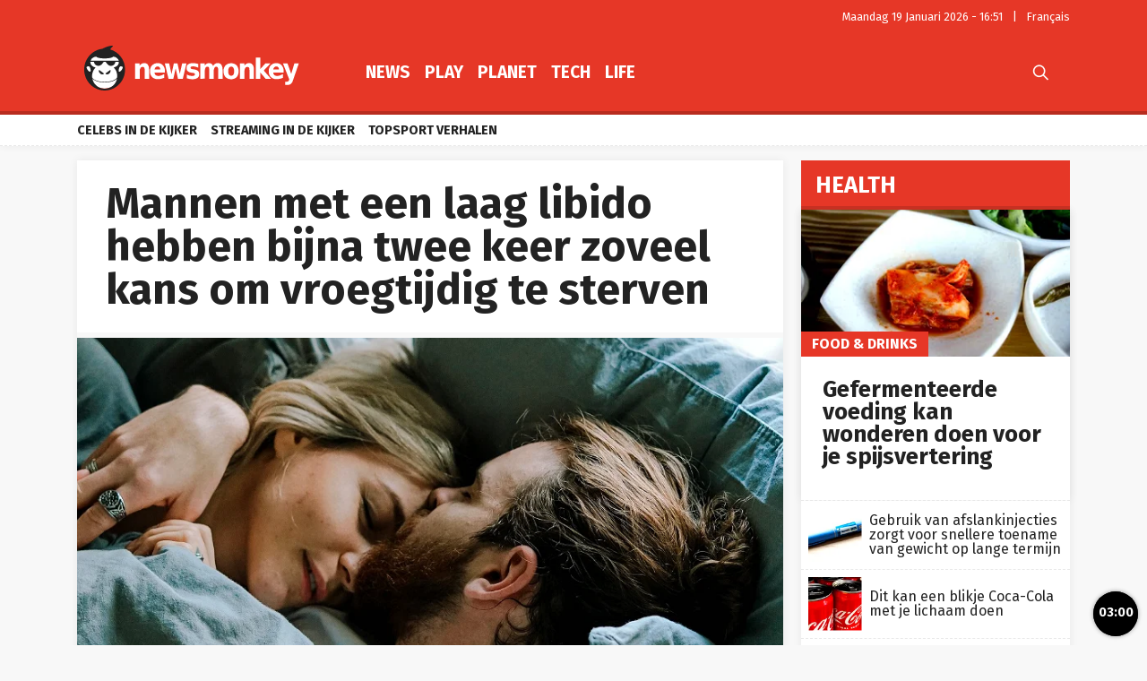

--- FILE ---
content_type: text/html; charset=UTF-8
request_url: https://newsmonkey.be/mannen-laag-libido-twee-keer-zoveel-kans-vroegtijdig-sterven/
body_size: 57724
content:
<!doctype html>
<html style="font-family: 'Source Sans Pro', Helvetica, Arial, sans-serif;" lang="nl-BE">
<head>
	<meta charset="UTF-8">
	<meta name="viewport" content="width=device-width, initial-scale=1.0, user-scalable=no, minimum-scale=1.0">

    <link rel="apple-touch-icon" sizes="57x57" href="/wp-content/themes/bamv2/assets/favicon/apple-icon-57x57.png">
    <link rel="apple-touch-icon" sizes="60x60" href="/wp-content/themes/bamv2/assets/favicon/apple-icon-60x60.png">
    <link rel="apple-touch-icon" sizes="72x72" href="/wp-content/themes/bamv2/assets/favicon/apple-icon-72x72.png">
    <link rel="apple-touch-icon" sizes="76x76" href="/wp-content/themes/bamv2/assets/favicon/apple-icon-76x76.png">
    <link rel="apple-touch-icon" sizes="114x114" href="/wp-content/themes/bamv2/assets/favicon/apple-icon-114x114.png">
    <link rel="apple-touch-icon" sizes="120x120" href="/wp-content/themes/bamv2/assets/favicon/apple-icon-120x120.png">
    <link rel="apple-touch-icon" sizes="144x144" href="/wp-content/themes/bamv2/assets/favicon/apple-icon-144x144.png">
    <link rel="apple-touch-icon" sizes="152x152" href="/wp-content/themes/bamv2/assets/favicon/apple-icon-152x152.png">
    <link rel="apple-touch-icon" sizes="180x180" href="/wp-content/themes/bamv2/assets/favicon/apple-icon-180x180.png">
    <link rel="icon" type="image/png" sizes="192x192"  href="/wp-content/themes/bamv2/assets/favicon/android-icon-192x192.png">
    <link rel="icon" type="image/png" sizes="32x32" href="/wp-content/themes/bamv2/assets/favicon/favicon-32x32.png">
    <link rel="icon" type="image/png" sizes="96x96" href="/wp-content/themes/bamv2/assets/favicon/favicon-96x96.png">
    <link rel="icon" type="image/png" sizes="16x16" href="/wp-content/themes/bamv2/assets/favicon/favicon-16x16.png">
    <link rel="manifest" href="/wp-content/themes/bamv2/assets/favicon/manifest.json">
    <meta name="msapplication-TileColor" content="#e63727">
    <meta name="msapplication-TileImage" content="/wp-content/themes/bamv2/assets/favicon/ms-icon-144x144.png">
    <meta name="theme-color" content="#e63727">

    <meta name="application-name" content="Newsmonkey">
	<meta name="theme-color" content="#e63727">
	<meta name="msapplication-navbutton-color" content="#e63727">
	<meta name="apple-mobile-web-app-title" content="Newsmonkey">
	<meta name="apple-mobile-web-app-capable" content="yes">
    <meta name="msapplication-TileColor" content="#e63727">

	<link rel="profile" href="https://gmpg.org/xfn/11">
    <link rel="preconnect" href="https://media.businessam.be">
    <link rel="preconnect" href="https://fonts.gstatic.com">
    <link rel="preload" href="https://newsmonkey.be/wp-content/themes/bamv2/assets/css/custom.css?ver=7.4.3" as="style">
    <link rel="preload" href="/wp-includes/css/dist/block-library/style.min.css?ver=6.8.3" as="style">
    <link rel="preload" href="https://fonts.googleapis.com/css2?family=Fira+Sans:wght@400;700&family=Oswald:wght@400;700&display=fallback" as="style" type="text/css" crossorigin />
    <link rel="preload" href="https://newsmonkey.be/wp-content/themes/bamv2/assets/js/custom.js?ver=7.4.3" as="script">
    <link rel="stylesheet" href="https://fonts.googleapis.com/css2?family=Fira+Sans:wght@400;700&family=Oswald:wght@400;700&display=fallback" crossorigin>

    <link rel="preload" as="font" type="font/woff" href="https://newsmonkey.be/wp-content/themes/bamv2/assets/fonts/bam/bam.woff?v2" crossorigin="anonymous">
    <link rel="preload" as="font" type="font/ttf" href="https://newsmonkey.be/wp-content/themes/bamv2/assets/fonts/bam/bam.ttf?v2" crossorigin="anonymous">

    <link rel="preconnect" href="//www.googletagmanager.com" />
    <link rel="preconnect" href="//fundingchoicesmessages.google.com" />
    <link rel="preconnect" href="//analytics.google.com" />
    <link rel="dns-prefetch" href="//www.googletagmanager.com" />
    <link rel="dns-prefetch" href="//fundingchoicesmessages.google.com" />
    <link rel="dns-prefetch" href="//analytics.google.com" />

    <script type="googlefc/javascript" data-vendor="google" async='async' src='https://www.googletagservices.com/tag/js/gpt.js'></script>
  

    <script>
    /*** GLOBAL PARAMS ***/
    window.is_home = false;
    window.locale = 'nl_BE';
    window.lang = window.locale.replace(/-/gi,'_').split('_')[0].toLowerCase();
    window.config = Object.assign({
        ga : { key : '' },
        gfc : { },
                    gpt : { active : true, key : '', path:'/21701724045/NEWSMONKEY_NL/' },
                outbrain : { active : true }
    },{});
        /*** INIT GOOGLETAG ***/
    var googletag = googletag || {};
    googletag.cmd = googletag.cmd || [];
        
    /*** INIT GA ***/
    window.ga = window.ga || function() {
        (ga.q = ga.q || []).push(arguments)
    };
    </script>
	<meta name='robots' content='index, follow, max-image-preview:large, max-snippet:-1, max-video-preview:-1' />
	<style>img:is([sizes="auto" i], [sizes^="auto," i]) { contain-intrinsic-size: 3000px 1500px }</style>
	
	<!-- This site is optimized with the Yoast SEO plugin v26.6 - https://yoast.com/wordpress/plugins/seo/ -->
	<title>Mannen met een laag libido hebben bijna twee keer zoveel kans om vroegtijdig te sterven - Newsmonkey</title>
	<meta name="description" content="Een Japanse studie heeft het verband tussen libido en mortaliteit onderzocht. Daaruit bleek dat mannen die minder zin hebben in seks 1,82 keer zoveel kans" />
	<link rel="canonical" href="https://newsmonkey.be/mannen-laag-libido-twee-keer-zoveel-kans-vroegtijdig-sterven/" />
	<meta property="og:locale" content="nl_BE" />
	<meta property="og:type" content="article" />
	<meta property="og:title" content="Mannen met een laag libido hebben bijna twee keer zoveel kans om vroegtijdig te sterven - Newsmonkey" />
	<meta property="og:description" content="Een Japanse studie heeft het verband tussen libido en mortaliteit onderzocht. Daaruit bleek dat mannen die minder zin hebben in seks 1,82 keer zoveel kans" />
	<meta property="og:url" content="https://newsmonkey.be/mannen-laag-libido-twee-keer-zoveel-kans-vroegtijdig-sterven/" />
	<meta property="og:site_name" content="Newsmonkey" />
	<meta property="article:publisher" content="https://www.facebook.com/newsmonkey" />
	<meta property="article:published_time" content="2022-12-20T17:40:09+00:00" />
	<meta property="og:image" content="https://media0.gmgroup.be/Koppel-seks-bed-1671552101.jpg" />
	<meta property="og:image:width" content="1280" />
	<meta property="og:image:height" content="720" />
	<meta property="og:image:type" content="image/jpeg" />
	<meta name="author" content="Florian Callens" />
	<meta name="twitter:card" content="summary_large_image" />
	<meta name="twitter:creator" content="@NewsMonkey_BE" />
	<meta name="twitter:site" content="@NewsMonkey_BE" />
	<meta name="twitter:label1" content="Geschreven door" />
	<meta name="twitter:data1" content="Florian Callens" />
	<meta name="twitter:label2" content="Geschatte leestijd" />
	<meta name="twitter:data2" content="2 minuten" />
	<script type="application/ld+json" class="yoast-schema-graph">{"@context":"https://schema.org","@graph":[{"@type":"WebPage","@id":"https://newsmonkey.be/mannen-laag-libido-twee-keer-zoveel-kans-vroegtijdig-sterven/","url":"https://newsmonkey.be/mannen-laag-libido-twee-keer-zoveel-kans-vroegtijdig-sterven/","name":"Mannen met een laag libido hebben bijna twee keer zoveel kans om vroegtijdig te sterven - Newsmonkey","isPartOf":{"@id":"https://newsmonkey.be/#website"},"primaryImageOfPage":{"@id":"https://newsmonkey.be/mannen-laag-libido-twee-keer-zoveel-kans-vroegtijdig-sterven/#primaryimage"},"image":{"@id":"https://newsmonkey.be/mannen-laag-libido-twee-keer-zoveel-kans-vroegtijdig-sterven/#primaryimage"},"thumbnailUrl":"https://media.newsmonkey.be/Koppel-seks-bed-1671552101.jpg","datePublished":"2022-12-20T17:40:09+00:00","author":{"@id":"https://newsmonkey.be/#/schema/person/e842642aef8899902da322b6374ac415"},"description":"Een Japanse studie heeft het verband tussen libido en mortaliteit onderzocht. Daaruit bleek dat mannen die minder zin hebben in seks 1,82 keer zoveel kans","breadcrumb":{"@id":"https://newsmonkey.be/mannen-laag-libido-twee-keer-zoveel-kans-vroegtijdig-sterven/#breadcrumb"},"inLanguage":"nl-BE","potentialAction":[{"@type":"ReadAction","target":["https://newsmonkey.be/mannen-laag-libido-twee-keer-zoveel-kans-vroegtijdig-sterven/"]}]},{"@type":"ImageObject","inLanguage":"nl-BE","@id":"https://newsmonkey.be/mannen-laag-libido-twee-keer-zoveel-kans-vroegtijdig-sterven/#primaryimage","url":"https://media.newsmonkey.be/Koppel-seks-bed-1671552101.jpg","contentUrl":"https://media.newsmonkey.be/Koppel-seks-bed-1671552101.jpg","width":1280,"height":720,"caption":"Bron: Toa Heftiba via Unsplash"},{"@type":"BreadcrumbList","@id":"https://newsmonkey.be/mannen-laag-libido-twee-keer-zoveel-kans-vroegtijdig-sterven/#breadcrumb","itemListElement":[{"@type":"ListItem","position":1,"name":"Home","item":"https://newsmonkey.be/"},{"@type":"ListItem","position":2,"name":"Life","item":"https://newsmonkey.be/life/"},{"@type":"ListItem","position":3,"name":"Health","item":"https://newsmonkey.be/life/health/"},{"@type":"ListItem","position":4,"name":"Mannen met een laag libido hebben bijna twee keer zoveel kans om vroegtijdig te sterven"}]},{"@type":"WebSite","@id":"https://newsmonkey.be/#website","url":"https://newsmonkey.be/","name":"Newsmonkey","description":"","potentialAction":[{"@type":"SearchAction","target":{"@type":"EntryPoint","urlTemplate":"https://newsmonkey.be/?s={search_term_string}"},"query-input":{"@type":"PropertyValueSpecification","valueRequired":true,"valueName":"search_term_string"}}],"inLanguage":"nl-BE"},{"@type":"Person","@id":"https://newsmonkey.be/#/schema/person/e842642aef8899902da322b6374ac415","name":"Florian Callens","url":"https://newsmonkey.be/author/florian-callens/"}]}</script>
	<!-- / Yoast SEO plugin. -->


    <script type="text/javascript">
       dataLayer = [{ 
             
            'GTM_WP_authorname': 'Florian Callens', 
            'GTM_WP_post_type': 'post', 
            'GTM_WP_category': 'Health', 

                            
                'GTM_WP_postyear': '2022',
                'GTM_WP_postage_d': '1126',
                'GTM_WP_postage_w': '161',
                'GTM_WP_postage_m': '37',
                'GTM_WP_postage_y': '3',
                'GTM_WP_postdate': '2022-12-20',
                
                
                        
                        
            'GTM_WP_version': '20200304',
            'GTM_WP_user_logged_in': ''
       }];
    </script> 
    <link rel='stylesheet'  href='https://newsmonkey.be/wp-includes/css/dist/block-library/style.min.css?ver=6.8.3'  />
<style id='classic-theme-styles-inline-css'>
/*! This file is auto-generated */
.wp-block-button__link{color:#fff;background-color:#32373c;border-radius:9999px;box-shadow:none;text-decoration:none;padding:calc(.667em + 2px) calc(1.333em + 2px);font-size:1.125em}.wp-block-file__button{background:#32373c;color:#fff;text-decoration:none}
</style>
<style id='global-styles-inline-css'>
:root{--wp--preset--aspect-ratio--square: 1;--wp--preset--aspect-ratio--4-3: 4/3;--wp--preset--aspect-ratio--3-4: 3/4;--wp--preset--aspect-ratio--3-2: 3/2;--wp--preset--aspect-ratio--2-3: 2/3;--wp--preset--aspect-ratio--16-9: 16/9;--wp--preset--aspect-ratio--9-16: 9/16;--wp--preset--color--black: #000000;--wp--preset--color--cyan-bluish-gray: #abb8c3;--wp--preset--color--white: #ffffff;--wp--preset--color--pale-pink: #f78da7;--wp--preset--color--vivid-red: #cf2e2e;--wp--preset--color--luminous-vivid-orange: #ff6900;--wp--preset--color--luminous-vivid-amber: #fcb900;--wp--preset--color--light-green-cyan: #7bdcb5;--wp--preset--color--vivid-green-cyan: #00d084;--wp--preset--color--pale-cyan-blue: #8ed1fc;--wp--preset--color--vivid-cyan-blue: #0693e3;--wp--preset--color--vivid-purple: #9b51e0;--wp--preset--gradient--vivid-cyan-blue-to-vivid-purple: linear-gradient(135deg,rgba(6,147,227,1) 0%,rgb(155,81,224) 100%);--wp--preset--gradient--light-green-cyan-to-vivid-green-cyan: linear-gradient(135deg,rgb(122,220,180) 0%,rgb(0,208,130) 100%);--wp--preset--gradient--luminous-vivid-amber-to-luminous-vivid-orange: linear-gradient(135deg,rgba(252,185,0,1) 0%,rgba(255,105,0,1) 100%);--wp--preset--gradient--luminous-vivid-orange-to-vivid-red: linear-gradient(135deg,rgba(255,105,0,1) 0%,rgb(207,46,46) 100%);--wp--preset--gradient--very-light-gray-to-cyan-bluish-gray: linear-gradient(135deg,rgb(238,238,238) 0%,rgb(169,184,195) 100%);--wp--preset--gradient--cool-to-warm-spectrum: linear-gradient(135deg,rgb(74,234,220) 0%,rgb(151,120,209) 20%,rgb(207,42,186) 40%,rgb(238,44,130) 60%,rgb(251,105,98) 80%,rgb(254,248,76) 100%);--wp--preset--gradient--blush-light-purple: linear-gradient(135deg,rgb(255,206,236) 0%,rgb(152,150,240) 100%);--wp--preset--gradient--blush-bordeaux: linear-gradient(135deg,rgb(254,205,165) 0%,rgb(254,45,45) 50%,rgb(107,0,62) 100%);--wp--preset--gradient--luminous-dusk: linear-gradient(135deg,rgb(255,203,112) 0%,rgb(199,81,192) 50%,rgb(65,88,208) 100%);--wp--preset--gradient--pale-ocean: linear-gradient(135deg,rgb(255,245,203) 0%,rgb(182,227,212) 50%,rgb(51,167,181) 100%);--wp--preset--gradient--electric-grass: linear-gradient(135deg,rgb(202,248,128) 0%,rgb(113,206,126) 100%);--wp--preset--gradient--midnight: linear-gradient(135deg,rgb(2,3,129) 0%,rgb(40,116,252) 100%);--wp--preset--font-size--small: 13px;--wp--preset--font-size--medium: 20px;--wp--preset--font-size--large: 36px;--wp--preset--font-size--x-large: 42px;--wp--preset--spacing--20: 0.44rem;--wp--preset--spacing--30: 0.67rem;--wp--preset--spacing--40: 1rem;--wp--preset--spacing--50: 1.5rem;--wp--preset--spacing--60: 2.25rem;--wp--preset--spacing--70: 3.38rem;--wp--preset--spacing--80: 5.06rem;--wp--preset--shadow--natural: 6px 6px 9px rgba(0, 0, 0, 0.2);--wp--preset--shadow--deep: 12px 12px 50px rgba(0, 0, 0, 0.4);--wp--preset--shadow--sharp: 6px 6px 0px rgba(0, 0, 0, 0.2);--wp--preset--shadow--outlined: 6px 6px 0px -3px rgba(255, 255, 255, 1), 6px 6px rgba(0, 0, 0, 1);--wp--preset--shadow--crisp: 6px 6px 0px rgba(0, 0, 0, 1);}:where(.is-layout-flex){gap: 0.5em;}:where(.is-layout-grid){gap: 0.5em;}body .is-layout-flex{display: flex;}.is-layout-flex{flex-wrap: wrap;align-items: center;}.is-layout-flex > :is(*, div){margin: 0;}body .is-layout-grid{display: grid;}.is-layout-grid > :is(*, div){margin: 0;}:where(.wp-block-columns.is-layout-flex){gap: 2em;}:where(.wp-block-columns.is-layout-grid){gap: 2em;}:where(.wp-block-post-template.is-layout-flex){gap: 1.25em;}:where(.wp-block-post-template.is-layout-grid){gap: 1.25em;}.has-black-color{color: var(--wp--preset--color--black) !important;}.has-cyan-bluish-gray-color{color: var(--wp--preset--color--cyan-bluish-gray) !important;}.has-white-color{color: var(--wp--preset--color--white) !important;}.has-pale-pink-color{color: var(--wp--preset--color--pale-pink) !important;}.has-vivid-red-color{color: var(--wp--preset--color--vivid-red) !important;}.has-luminous-vivid-orange-color{color: var(--wp--preset--color--luminous-vivid-orange) !important;}.has-luminous-vivid-amber-color{color: var(--wp--preset--color--luminous-vivid-amber) !important;}.has-light-green-cyan-color{color: var(--wp--preset--color--light-green-cyan) !important;}.has-vivid-green-cyan-color{color: var(--wp--preset--color--vivid-green-cyan) !important;}.has-pale-cyan-blue-color{color: var(--wp--preset--color--pale-cyan-blue) !important;}.has-vivid-cyan-blue-color{color: var(--wp--preset--color--vivid-cyan-blue) !important;}.has-vivid-purple-color{color: var(--wp--preset--color--vivid-purple) !important;}.has-black-background-color{background-color: var(--wp--preset--color--black) !important;}.has-cyan-bluish-gray-background-color{background-color: var(--wp--preset--color--cyan-bluish-gray) !important;}.has-white-background-color{background-color: var(--wp--preset--color--white) !important;}.has-pale-pink-background-color{background-color: var(--wp--preset--color--pale-pink) !important;}.has-vivid-red-background-color{background-color: var(--wp--preset--color--vivid-red) !important;}.has-luminous-vivid-orange-background-color{background-color: var(--wp--preset--color--luminous-vivid-orange) !important;}.has-luminous-vivid-amber-background-color{background-color: var(--wp--preset--color--luminous-vivid-amber) !important;}.has-light-green-cyan-background-color{background-color: var(--wp--preset--color--light-green-cyan) !important;}.has-vivid-green-cyan-background-color{background-color: var(--wp--preset--color--vivid-green-cyan) !important;}.has-pale-cyan-blue-background-color{background-color: var(--wp--preset--color--pale-cyan-blue) !important;}.has-vivid-cyan-blue-background-color{background-color: var(--wp--preset--color--vivid-cyan-blue) !important;}.has-vivid-purple-background-color{background-color: var(--wp--preset--color--vivid-purple) !important;}.has-black-border-color{border-color: var(--wp--preset--color--black) !important;}.has-cyan-bluish-gray-border-color{border-color: var(--wp--preset--color--cyan-bluish-gray) !important;}.has-white-border-color{border-color: var(--wp--preset--color--white) !important;}.has-pale-pink-border-color{border-color: var(--wp--preset--color--pale-pink) !important;}.has-vivid-red-border-color{border-color: var(--wp--preset--color--vivid-red) !important;}.has-luminous-vivid-orange-border-color{border-color: var(--wp--preset--color--luminous-vivid-orange) !important;}.has-luminous-vivid-amber-border-color{border-color: var(--wp--preset--color--luminous-vivid-amber) !important;}.has-light-green-cyan-border-color{border-color: var(--wp--preset--color--light-green-cyan) !important;}.has-vivid-green-cyan-border-color{border-color: var(--wp--preset--color--vivid-green-cyan) !important;}.has-pale-cyan-blue-border-color{border-color: var(--wp--preset--color--pale-cyan-blue) !important;}.has-vivid-cyan-blue-border-color{border-color: var(--wp--preset--color--vivid-cyan-blue) !important;}.has-vivid-purple-border-color{border-color: var(--wp--preset--color--vivid-purple) !important;}.has-vivid-cyan-blue-to-vivid-purple-gradient-background{background: var(--wp--preset--gradient--vivid-cyan-blue-to-vivid-purple) !important;}.has-light-green-cyan-to-vivid-green-cyan-gradient-background{background: var(--wp--preset--gradient--light-green-cyan-to-vivid-green-cyan) !important;}.has-luminous-vivid-amber-to-luminous-vivid-orange-gradient-background{background: var(--wp--preset--gradient--luminous-vivid-amber-to-luminous-vivid-orange) !important;}.has-luminous-vivid-orange-to-vivid-red-gradient-background{background: var(--wp--preset--gradient--luminous-vivid-orange-to-vivid-red) !important;}.has-very-light-gray-to-cyan-bluish-gray-gradient-background{background: var(--wp--preset--gradient--very-light-gray-to-cyan-bluish-gray) !important;}.has-cool-to-warm-spectrum-gradient-background{background: var(--wp--preset--gradient--cool-to-warm-spectrum) !important;}.has-blush-light-purple-gradient-background{background: var(--wp--preset--gradient--blush-light-purple) !important;}.has-blush-bordeaux-gradient-background{background: var(--wp--preset--gradient--blush-bordeaux) !important;}.has-luminous-dusk-gradient-background{background: var(--wp--preset--gradient--luminous-dusk) !important;}.has-pale-ocean-gradient-background{background: var(--wp--preset--gradient--pale-ocean) !important;}.has-electric-grass-gradient-background{background: var(--wp--preset--gradient--electric-grass) !important;}.has-midnight-gradient-background{background: var(--wp--preset--gradient--midnight) !important;}.has-small-font-size{font-size: var(--wp--preset--font-size--small) !important;}.has-medium-font-size{font-size: var(--wp--preset--font-size--medium) !important;}.has-large-font-size{font-size: var(--wp--preset--font-size--large) !important;}.has-x-large-font-size{font-size: var(--wp--preset--font-size--x-large) !important;}
:where(.wp-block-post-template.is-layout-flex){gap: 1.25em;}:where(.wp-block-post-template.is-layout-grid){gap: 1.25em;}
:where(.wp-block-columns.is-layout-flex){gap: 2em;}:where(.wp-block-columns.is-layout-grid){gap: 2em;}
:root :where(.wp-block-pullquote){font-size: 1.5em;line-height: 1.6;}
</style>
<link rel='stylesheet'  href='https://newsmonkey.be/wp-content/plugins/catch-infinite-scroll/public/css/catch-infinite-scroll-public.css?ver=2.0.7'  />
<link rel='stylesheet'  href='https://newsmonkey.be/wp-content/themes/bamv2/assets/css/custom.css?ver=7.4.3'  />
<link rel='stylesheet'  href='https://newsmonkey.be/wp-content/themes/bamv2/assets/css/custom.channel.css?ver=7.4.3'  />
<link rel='shortlink' href='https://newsmonkey.be/?p=193944' />
<meta name="google-site-verification" content="CVzbbxfWvFfumah3Yqo3yOWv_r_NFt5O-T7j24ORzTs" />
<meta name="ahrefs-site-verification" content="78e452dbd3461807a6770c98e9f2af05a0c4589332a1df038f71f14bf94b621f">


<!-- Bot detection -->
<script>
const detectRobot = (userAgent) => {
  const robots = new RegExp([
    /bot/,/spider/,/crawl/,                            // GENERAL TERMS
    /APIs-Google/,/AdsBot/,/Googlebot/,                // GOOGLE ROBOTS
    /mediapartners/,/Google Favicon/,
    /FeedFetcher/,/Google-Read-Aloud/,
    /DuplexWeb-Google/,/googleweblight/,/Lighthouse/,
    /bing/,/yandex/,/baidu/,/duckduck/,/yahoo/,        // OTHER ENGINES
    /ecosia/,/ia_archiver/,
    /facebook/,/instagram/,/pinterest/,/reddit/,       // SOCIAL MEDIA
    /slack/,/twitter/,/whatsapp/,/youtube/,
    /semrush/,                                         // OTHER
  ].map((r) => r.source).join("|"),"i");               // BUILD REGEXP + "i" FLAG

  return robots.test(userAgent);
};
const userAgent = navigator.userAgent;
const isRobot = detectRobot(userAgent);
</script>

<!-- Google Tag Manager -->
<script>
if(isRobot !== true) {
(function(w,d,s,l,i){w[l]=w[l]||[];w[l].push({'gtm.start':
new Date().getTime(),event:'gtm.js'});var f=d.getElementsByTagName(s)[0],
j=d.createElement(s),dl=l!='dataLayer'?'&l='+l:'';j.async=true;j.src=
'https://www.googletagmanager.com/gtm.js?id='+i+dl;f.parentNode.insertBefore(j,f);
})(window,document,'script','dataLayer','GTM-PKHVDDR');
}</script>
<!-- End Google Tag Manager -->

<!--
<script data-ad-client="ca-pub-2073975365497591" async src="https://pagead2.googlesyndication.com/pagead/js/adsbygoogle.js"></script>
-->
<script data-ad-client="ca-pub-2073975365497591"  type="googlefc/javascript" async="async" data-vendor="google"  src="https://pagead2.googlesyndication.com/pagead/js/adsbygoogle.js"></script>

<!-- Blueconic AFTER user consent -->
<script type="googlefc/javascript" async="async" data-vendor="blueconic" src="https://cdn.blueconic.net/gmgroup.js"></script>
<script>
if(isRobot !== true) {
(function(){/*

 Copyright The Closure Library Authors.
 SPDX-License-Identifier: Apache-2.0
*/
'use strict';var g=function(a){var b=0;return function(){return b<a.length?{done:!1,value:a[b++]}:{done:!0}}},l=this||self,m=/^[\w+/_-]+[=]{0,2}$/,p=null,q=function(){},r=function(a){var b=typeof a;if("object"==b)if(a){if(a instanceof Array)return"array";if(a instanceof Object)return b;var c=Object.prototype.toString.call(a);if("[object Window]"==c)return"object";if("[object Array]"==c||"number"==typeof a.length&&"undefined"!=typeof a.splice&&"undefined"!=typeof a.propertyIsEnumerable&&!a.propertyIsEnumerable("splice"))return"array";
if("[object Function]"==c||"undefined"!=typeof a.call&&"undefined"!=typeof a.propertyIsEnumerable&&!a.propertyIsEnumerable("call"))return"function"}else return"null";else if("function"==b&&"undefined"==typeof a.call)return"object";return b},u=function(a,b){function c(){}c.prototype=b.prototype;a.prototype=new c;a.prototype.constructor=a};var v=function(a,b){Object.defineProperty(l,a,{configurable:!1,get:function(){return b},set:q})};var y=function(a,b){this.b=a===w&&b||"";this.a=x},x={},w={};var aa=function(a,b){a.src=b instanceof y&&b.constructor===y&&b.a===x?b.b:"type_error:TrustedResourceUrl";if(null===p)b:{b=l.document;if((b=b.querySelector&&b.querySelector("script[nonce]"))&&(b=b.nonce||b.getAttribute("nonce"))&&m.test(b)){p=b;break b}p=""}b=p;b&&a.setAttribute("nonce",b)};var z=function(){return Math.floor(2147483648*Math.random()).toString(36)+Math.abs(Math.floor(2147483648*Math.random())^+new Date).toString(36)};var A=function(a,b){b=String(b);"application/xhtml+xml"===a.contentType&&(b=b.toLowerCase());return a.createElement(b)},B=function(a){this.a=a||l.document||document};B.prototype.appendChild=function(a,b){a.appendChild(b)};var C=function(a,b,c,d,e,f){try{var k=a.a,h=A(a.a,"SCRIPT");h.async=!0;aa(h,b);k.head.appendChild(h);h.addEventListener("load",function(){e();d&&k.head.removeChild(h)});h.addEventListener("error",function(){0<c?C(a,b,c-1,d,e,f):(d&&k.head.removeChild(h),f())})}catch(n){f()}};var ba=l.atob("aHR0cHM6Ly93d3cuZ3N0YXRpYy5jb20vaW1hZ2VzL2ljb25zL21hdGVyaWFsL3N5c3RlbS8xeC93YXJuaW5nX2FtYmVyXzI0ZHAucG5n"),ca=l.atob("WW91IGFyZSBzZWVpbmcgdGhpcyBtZXNzYWdlIGJlY2F1c2UgYWQgb3Igc2NyaXB0IGJsb2NraW5nIHNvZnR3YXJlIGlzIGludGVyZmVyaW5nIHdpdGggdGhpcyBwYWdlLg=="),da=l.atob("RGlzYWJsZSBhbnkgYWQgb3Igc2NyaXB0IGJsb2NraW5nIHNvZnR3YXJlLCB0aGVuIHJlbG9hZCB0aGlzIHBhZ2Uu"),ea=function(a,b,c){this.b=a;this.f=new B(this.b);this.a=null;this.c=[];this.g=!1;this.i=b;this.h=c},F=function(a){if(a.b.body&&!a.g){var b=
function(){D(a);l.setTimeout(function(){return E(a,3)},50)};C(a.f,a.i,2,!0,function(){l[a.h]||b()},b);a.g=!0}},D=function(a){for(var b=G(1,5),c=0;c<b;c++){var d=H(a);a.b.body.appendChild(d);a.c.push(d)}b=H(a);b.style.bottom="0";b.style.left="0";b.style.position="fixed";b.style.width=G(100,110).toString()+"%";b.style.zIndex=G(2147483544,2147483644).toString();b.style["background-color"]=I(249,259,242,252,219,229);b.style["box-shadow"]="0 0 12px #888";b.style.color=I(0,10,0,10,0,10);b.style.display=
"flex";b.style["justify-content"]="center";b.style["font-family"]="Roboto, Arial";c=H(a);c.style.width=G(80,85).toString()+"%";c.style.maxWidth=G(750,775).toString()+"px";c.style.margin="24px";c.style.display="flex";c.style["align-items"]="flex-start";c.style["justify-content"]="center";d=A(a.f.a,"IMG");d.className=z();d.src=ba;d.style.height="24px";d.style.width="24px";d.style["padding-right"]="16px";var e=H(a),f=H(a);f.style["font-weight"]="bold";f.textContent=ca;var k=H(a);k.textContent=da;J(a,
e,f);J(a,e,k);J(a,c,d);J(a,c,e);J(a,b,c);a.a=b;a.b.body.appendChild(a.a);b=G(1,5);for(c=0;c<b;c++)d=H(a),a.b.body.appendChild(d),a.c.push(d)},J=function(a,b,c){for(var d=G(1,5),e=0;e<d;e++){var f=H(a);b.appendChild(f)}b.appendChild(c);c=G(1,5);for(d=0;d<c;d++)e=H(a),b.appendChild(e)},G=function(a,b){return Math.floor(a+Math.random()*(b-a))},I=function(a,b,c,d,e,f){return"rgb("+G(Math.max(a,0),Math.min(b,255)).toString()+","+G(Math.max(c,0),Math.min(d,255)).toString()+","+G(Math.max(e,0),Math.min(f,
255)).toString()+")"},H=function(a){a=A(a.f.a,"DIV");a.className=z();return a},E=function(a,b){0>=b||null!=a.a&&0!=a.a.offsetHeight&&0!=a.a.offsetWidth||(fa(a),D(a),l.setTimeout(function(){return E(a,b-1)},50))},fa=function(a){var b=a.c;var c="undefined"!=typeof Symbol&&Symbol.iterator&&b[Symbol.iterator];b=c?c.call(b):{next:g(b)};for(c=b.next();!c.done;c=b.next())(c=c.value)&&c.parentNode&&c.parentNode.removeChild(c);a.c=[];(b=a.a)&&b.parentNode&&b.parentNode.removeChild(b);a.a=null};var ia=function(a,b,c,d,e){var f=ha(c),k=function(n){n.appendChild(f);l.setTimeout(function(){f?(0!==f.offsetHeight&&0!==f.offsetWidth?b():a(),f.parentNode&&f.parentNode.removeChild(f)):a()},d)},h=function(n){document.body?k(document.body):0<n?l.setTimeout(function(){h(n-1)},e):b()};h(3)},ha=function(a){var b=document.createElement("div");b.className=a;b.style.width="1px";b.style.height="1px";b.style.position="absolute";b.style.left="-10000px";b.style.top="-10000px";b.style.zIndex="-10000";return b};var K={},L=null;var M=function(){},N="function"==typeof Uint8Array,O=function(a,b){a.b=null;b||(b=[]);a.j=void 0;a.f=-1;a.a=b;a:{if(b=a.a.length){--b;var c=a.a[b];if(!(null===c||"object"!=typeof c||Array.isArray(c)||N&&c instanceof Uint8Array)){a.g=b-a.f;a.c=c;break a}}a.g=Number.MAX_VALUE}a.i={}},P=[],Q=function(a,b){if(b<a.g){b+=a.f;var c=a.a[b];return c===P?a.a[b]=[]:c}if(a.c)return c=a.c[b],c===P?a.c[b]=[]:c},R=function(a,b,c){a.b||(a.b={});if(!a.b[c]){var d=Q(a,c);d&&(a.b[c]=new b(d))}return a.b[c]};
M.prototype.h=N?function(){var a=Uint8Array.prototype.toJSON;Uint8Array.prototype.toJSON=function(){var b;void 0===b&&(b=0);if(!L){L={};for(var c="ABCDEFGHIJKLMNOPQRSTUVWXYZabcdefghijklmnopqrstuvwxyz0123456789".split(""),d=["+/=","+/","-_=","-_.","-_"],e=0;5>e;e++){var f=c.concat(d[e].split(""));K[e]=f;for(var k=0;k<f.length;k++){var h=f[k];void 0===L[h]&&(L[h]=k)}}}b=K[b];c=[];for(d=0;d<this.length;d+=3){var n=this[d],t=(e=d+1<this.length)?this[d+1]:0;h=(f=d+2<this.length)?this[d+2]:0;k=n>>2;n=(n&
3)<<4|t>>4;t=(t&15)<<2|h>>6;h&=63;f||(h=64,e||(t=64));c.push(b[k],b[n],b[t]||"",b[h]||"")}return c.join("")};try{return JSON.stringify(this.a&&this.a,S)}finally{Uint8Array.prototype.toJSON=a}}:function(){return JSON.stringify(this.a&&this.a,S)};var S=function(a,b){return"number"!==typeof b||!isNaN(b)&&Infinity!==b&&-Infinity!==b?b:String(b)};M.prototype.toString=function(){return this.a.toString()};var T=function(a){O(this,a)};u(T,M);var U=function(a){O(this,a)};u(U,M);var ja=function(a,b){this.c=new B(a);var c=R(b,T,5);c=new y(w,Q(c,4)||"");this.b=new ea(a,c,Q(b,4));this.a=b},ka=function(a,b,c,d){b=new T(b?JSON.parse(b):null);b=new y(w,Q(b,4)||"");C(a.c,b,3,!1,c,function(){ia(function(){F(a.b);d(!1)},function(){d(!0)},Q(a.a,2),Q(a.a,3),Q(a.a,1))})};var la=function(a,b){V(a,"internal_api_load_with_sb",function(c,d,e){ka(b,c,d,e)});V(a,"internal_api_sb",function(){F(b.b)})},V=function(a,b,c){a=l.btoa(a+b);v(a,c)},W=function(a,b,c){for(var d=[],e=2;e<arguments.length;++e)d[e-2]=arguments[e];e=l.btoa(a+b);e=l[e];if("function"==r(e))e.apply(null,d);else throw Error("API not exported.");};var X=function(a){O(this,a)};u(X,M);var Y=function(a){this.h=window;this.a=a;this.b=Q(this.a,1);this.f=R(this.a,T,2);this.g=R(this.a,U,3);this.c=!1};Y.prototype.start=function(){ma();var a=new ja(this.h.document,this.g);la(this.b,a);na(this)};
var ma=function(){var a=function(){if(!l.frames.googlefcPresent)if(document.body){var b=document.createElement("iframe");b.style.display="none";b.style.width="0px";b.style.height="0px";b.style.border="none";b.style.zIndex="-1000";b.style.left="-1000px";b.style.top="-1000px";b.name="googlefcPresent";document.body.appendChild(b)}else l.setTimeout(a,5)};a()},na=function(a){var b=Date.now();W(a.b,"internal_api_load_with_sb",a.f.h(),function(){var c;var d=a.b,e=l[l.btoa(d+"loader_js")];if(e){e=l.atob(e);
e=parseInt(e,10);d=l.btoa(d+"loader_js").split(".");var f=l;d[0]in f||"undefined"==typeof f.execScript||f.execScript("var "+d[0]);for(;d.length&&(c=d.shift());)d.length?f[c]&&f[c]!==Object.prototype[c]?f=f[c]:f=f[c]={}:f[c]=null;c=Math.abs(b-e);c=1728E5>c?0:c}else c=-1;0!=c&&(W(a.b,"internal_api_sb"),Z(a,Q(a.a,6)))},function(c){Z(a,c?Q(a.a,4):Q(a.a,5))})},Z=function(a,b){a.c||(a.c=!0,a=new l.XMLHttpRequest,a.open("GET",b,!0),a.send())};(function(a,b){l[a]=function(c){for(var d=[],e=0;e<arguments.length;++e)d[e-0]=arguments[e];l[a]=q;b.apply(null,d)}})("__d3lUW8vwsKlB__",function(a){"function"==typeof window.atob&&(a=window.atob(a),a=new X(a?JSON.parse(a):null),(new Y(a)).start())});}).call(this);

window.__d3lUW8vwsKlB__("[base64]");
}
</script>

<div id="fb-root"></div>

<script>
    function bamextra (){

    // Facebook
        (function(d, s, id) {
        var js, fjs = d.getElementsByTagName(s)[0];
        if (d.getElementById(id)) return;
        js = d.createElement(s); js.id = id;
        js.src = 'https://connect.facebook.net/en_US/sdk.js#xfbml=1&version=v3.2&appId=1536503266589902&autoLogAppEvents=1';
        fjs.parentNode.insertBefore(js, fjs);
        }(document, 'script', 'facebook-jssdk'));

    // Taboola
        window._taboola = window._taboola || [];
        _taboola.push({article:'auto'});
        !function (e, f, u, i) {
        if (!document.getElementById(i)){
        e.async = 1;
        e.src = u;
        e.id = i;
        f.parentNode.insertBefore(e, f);
        }
        }(document.createElement('script'),
        document.getElementsByTagName('script')[0],
        '//cdn.taboola.com/libtrc/gmgroup-newsmonkey/loader.js',
        'tb_loader_script');
        if(window.performance && typeof window.performance.mark == 'function')
        {window.performance.mark('tbl_ic');}

    // Twitter
        window.twttr = (function(d, s, id) {
        var js, fjs = d.getElementsByTagName(s)[0],
            t = window.twttr || {};
        if (d.getElementById(id)) return t;
        js = d.createElement(s);
        js.id = id;
        js.src = "https://platform.twitter.com/widgets.js";
        fjs.parentNode.insertBefore(js, fjs);

        t._e = [];
        t.ready = function(f) {
            t._e.push(f);
        };

        return t;
        }(document, "script", "twitter-wjs"));
    
        // Onesignal
        setTimeout(function(){
        console.log("about to initialize OneSignal"); 
        window.OneSignal = window.OneSignal || [];
        window.OneSignal.push(function() {
            window.OneSignal.init(window._oneSignalInitOptions);
            OneSignal.showSlidedownPrompt();
        });
        }, 10000);

    };
</script>
    <script>
        googletag.cmd.push(function() {
            googletag.pubads().setTargeting('lang', ['nl_BE']);
            googletag.pubads().setTargeting('HOMEPAGE', ['Nee']);
            googletag.pubads().setTargeting('category', ['health']);
            googletag.pubads().setTargeting('tags', ['health']);
                    });
    </script>

        <style>
    :root {--bh:#e63727;--ch:#ffffff;--c1:#e63727;--c2:#222222;--c3:#000000;--b1:#ffffff;--b2:#f8f8f8;--b3:#e8e8e8;--b4:#222222;--t:#222222;}    </style>
<style>
body .fc-consent-root .fc-dialog .fc-header h2 {
    font-family: "Open Sans",
    sans-serif !important;
    overflow-wrap: break-word !important;
    font-weight: bold !important;
    font-style: normal !important;
    text-decoration: initial !important;
    text-align: center !important;
    font-size: 14px !important;
    margin-top: 24px !important;
    margin: 12px 0px !important;
    height: 22px !important;
    line-height: 22px !important;
}
body .fc-consent-root .fc-dialog .fc-header h1 {
    font-family: "Open Sans",
    sans-serif !important;
    overflow-wrap: break-word !important;
    font-weight: bold !important;
    font-style: normal !important;
    text-decoration: initial !important;
    text-align: center !important;
    color: rgb(0, 0, 0) !important;
    line-height: 20px !important;
    font-size: 16px !important;
    min-height: 60px!important;
}
body .fc-consent-root .fc-stacks .fc-stack-name {
    font-family: "Open Sans",
    sans-serif !important;
    color: rgb(60, 64, 67) !important;
    font-size: 12px !important;
    font-weight: 600 !important;
    line-height: 16px !important;
    margin-top: 5px !important;
    width: calc(100% - 44px) !important;
}
    </style>
</head>

<body class="wp-singular post-template-default single single-post postid-193944 single-format-standard wp-theme-bamv2 no-sidebar">

<div id="page" class="site"></div>
    <header id="masthead" class="site-header">
        <div class="head container pt-2 pb-2 c-b1 d-desktop">
            <div></div>
            <div><span class="currentdatetime mr-2"><!-- jstime --></span> | <a href="/fr/" class="c-b1 ml-2">Français</a></div>
        </div>
        <div class="advert t-c">
            <!--****** ADS ******-->
            <div class="ads">
                <div id="div-gpt-ad-1607676540881-1" data-googletag='{
                "path":"billboard",
                "desktop":[[970,250]],
                "tab":[[320,50]],
                "mobile":[],
                "targeting":[{"name":"lang","value":["nl_BE"]},
                {"name":"position","value":[1]}]}' class="gpt-hide" style='width:970px;line-height:0;margin:0 auto;padding:10px 0;display:none;'></div>
                <div id="div-gpt-ad-1616663040742-0" data-googletag='{
                "path":"pm-ron/BAM-MLeaderboard",
                "desktop":[],
                "tab":[],
                "mobile":[[320,50]],
                "targeting":[{"name":"lang","value":["nl_BE"]}]}' style='width: 320px; height: 50px;margin:0px auto;padding:10px 0;display:none;'></div>
            </div>
        </div>
        <div class="base container">
            <div class="brand">
                <a href="javascript:void(0);" class="d-mobile c-b1" data-body-toggle="nav-open"><i class="icon">&#xe032;</i></a>
                <a href="javascript:void(0);" class="d-mobile c-b1"></a>
                <a href="/" style="background-image:url(https://newsmonkey.be/wp-content/themes/bamv2/assets/img/logo-brand.svg);" class="logo"></a>
                                    <a href="javascript:void(0);" class="d-mobile c-b1"></a>
                                <a href="javascript:void(0);" class="d-mobile c-b1" data-body-toggle="search-open"><i class="icon">&#xe045;</i></a>
            </div>
            <div class="nav">
                <div class="grid" style="grid-gap:0;">
                    <nav id="site-navigation" class="main-navigation">
                        <div class="menu-primary-container"><ul id="primary-menu" class="menu"><li><a href="https://newsmonkey.be/news/">News</a>
<ul class="sub-menu">
	<li><a href="https://newsmonkey.be/news/binnenland/">Binnenland</a></li>
	<li><a href="https://newsmonkey.be/news/buitenland/">Buitenland</a></li>
	<li><a href="https://newsmonkey.be/news/politiek/">Politiek</a></li>
	<li><a href="https://newsmonkey.be/news/sport/">Sport</a></li>
</ul>
</li>
<li><a href="https://newsmonkey.be/play/">Play</a>
<ul class="sub-menu">
	<li><a href="https://newsmonkey.be/play/celebs/">Celebs</a></li>
	<li><a href="https://newsmonkey.be/play/tv/">TV</a></li>
	<li><a href="https://newsmonkey.be/play/film/">Film</a></li>
	<li><a href="https://newsmonkey.be/play/gaming/">Gaming</a></li>
</ul>
</li>
<li><a href="https://newsmonkey.be/planet/">Planet</a>
<ul class="sub-menu">
	<li><a href="https://newsmonkey.be/planet/dieren/">Dieren</a></li>
	<li><a href="https://newsmonkey.be/planet/science/">Science</a></li>
</ul>
</li>
<li><a href="https://newsmonkey.be/tech/">Tech</a>
<ul class="sub-menu">
	<li><a href="https://newsmonkey.be/tech/cyberspace/">Cyberspace</a></li>
	<li><a href="https://newsmonkey.be/tech/smartphones/">Smartphones</a></li>
	<li><a href="https://newsmonkey.be/tech/apple/">Apple</a></li>
	<li><a href="https://newsmonkey.be/tech/google/">Google</a></li>
</ul>
</li>
<li><a href="https://newsmonkey.be/life/">Life</a>
<ul class="sub-menu">
	<li><a href="https://newsmonkey.be/life/health/">Health</a></li>
	<li><a href="https://newsmonkey.be/life/food-drinks/">Food &amp; Drinks</a></li>
	<li><a href="https://newsmonkey.be/life/relatie/">Relatie</a></li>
	<li><a href="https://newsmonkey.be/life/shopping/">Shopping</a></li>
	<li><a href="https://newsmonkey.be/life/travel/">Travel</a></li>
</ul>
</li>
</ul></div>                    </nav>
                    <nav class="trends-navigation d-mobile" style="border-top: 1px dashed var(--b3);">
                        <div class="menu-trending-categories-container"><ul id="menu-trending-categories" class="menu"><li><a href="https://newsmonkey.be/play/celebs/">Celebs in de kijker</a></li>
<li><a href="https://newsmonkey.be/play/streaming/netflix/">Streaming in de kijker</a></li>
<li><a href="https://newsmonkey.be/news/sport/">Topsport verhalen</a></li>
</ul></div>                    </nav>
                    <div class="d-mobile p-2" style="background: var(--b2);text-align:right;">
                        <small><span class="currentdatetime mr-2"><!-- jstime --></span> | <a href="/fr/" class="ml-2">Français</a></small>
                    </div>
                </div>
            </div>
            <div class="search t-r ml-2">
                <a href="javascript:void(0);" class="d-desktop d-desktop btn btn-c1" data-body-toggle="search-open" style="float:right;"><i class="icon">&#xe045;</i></a>
                <form role="search" method="get" action="/" style="display:grid;grid-template-columns:1fr auto;">
                    <div style="position:relative;">
                        <i class="icon" style="width: 32px;margin-right: -32px;position: absolute;line-height: 40px;user-select: none;pointer-events: none;color: var(--c1);">&#xe045;</i>
                        <a href="javascript:void(0);" data-body-toggle="search-open" style="width: 32px;position: absolute;right:0;line-height: 36px;user-select: none;color: var(--c1);display: inline-block;text-align: center;font-family: SANS-SERIF;background:#FFF;">X</a>
                        <input type="search" name="s" id="s" placeholder="Typ om te zoeken" style="width: 100%;max-width: 100%;padding-left:36px;">
                    </div>
                    <input type="submit" value="Zoeken" class="t" style="background: #00000033;font-size: 0.8em;text-transform: uppercase;">
                </form>
            </div>
            <div class="users t-r ml-2">
                                <!-- <span><a href="javascript:void(0);" class="btn btn-c2"><i class="icon mr-1">&#xe05b;</i>Inloggen</a></span>
                <span><a href="javascript:void(0);" class="btn btn-b1 ml-2">Abonneer Je</a></span> -->
            </div>
        </div>
        <div style="background: var(--c1);border-bottom: 4px inset #00000033;position:relative;"><div class="size-ctrl-width" style="background: rgba(0, 0, 0, 0.8); width: 0%; position: absolute; height: 4px;"></div></div>
        <div class="toolbar">
            <div class="grid container">
                <div class="d-desktop">
                    <nav class="trends-navigation">
                        <div class="menu-trending-categories-container"><ul id="menu-trending-categories-1" class="menu"><li><a href="https://newsmonkey.be/play/celebs/">Celebs in de kijker</a></li>
<li><a href="https://newsmonkey.be/play/streaming/netflix/">Streaming in de kijker</a></li>
<li><a href="https://newsmonkey.be/news/sport/">Topsport verhalen</a></li>
</ul></div>                    </nav>
                </div>
                <div class="more t-r">
                    <ul class="menu">
                        <!-- <li><a href="javascript:window.sidebar.toggle('/wp-sidebar.php?type=sidebar-stocks');">Markten<i class="icon ml-1">&#xe026;</i></a></li> -->
                        <!-- <li><a href="javascript:window.sidebar.toggle('/wp-sidebar.php?type=sidebar-newsfeeds');">Recent nieuws<i class="icon ml-1">&#xe01d;</i></a></li> -->
                                            </ul>
                </div>
            </div>
        </div>
    </header>
    <div id="sidebar"></div>
    <!-- array(14) {
  ["root_url_fr_BE"]=>
  string(0) ""
  ["root_url_nl_BE"]=>
  string(0) ""
  ["brand_name"]=>
  string(10) "Newsmonkey"
  ["brand_logo"]=>
  string(19) "/img/logo-brand.svg"
  ["color_bh"]=>
  string(7) "#e63727"
  ["color_ch"]=>
  string(7) "#ffffff"
  ["color_c1"]=>
  string(7) "#e63727"
  ["color_c2"]=>
  string(7) "#222222"
  ["color_c3"]=>
  string(7) "#000000"
  ["color_b1"]=>
  string(7) "#ffffff"
  ["color_b2"]=>
  string(7) "#f8f8f8"
  ["color_b3"]=>
  string(7) "#e8e8e8"
  ["color_b4"]=>
  string(7) "#222222"
  ["color_t"]=>
  string(7) "#222222"
}
 -->
    <!-- string(71) "https://newsmonkey.be/wp-content/themes/bamv2/assets/img/logo-brand.svg"
 -->

            <div class="breadcrumb t">
            <div class="container">
                            </div>
        </div> 
     <main id="primary" class="site-main container grid grid-1-300" style="overflow-x: hidden;">
    <div>
            
            <!-- ************************************ DETAIL ************************************ -->
    <article id="post-193944" class="post-193944 post type-post status-publish format-standard has-post-thumbnail hentry category-health">
                    <header class="entry-header" data-track-content data-content-name="Mannen met een laag libido hebben bijna twee keer zoveel kans om vroegtijdig te sterven" data-content-piece="post-header" style="min-height: 96px;    align-items: center;display: grid;align-items: center;">
                <h1 class="entry-title">Mannen met een laag libido hebben bijna twee keer zoveel kans om vroegtijdig te sterven</h1>            </header>

                            <div class="head" style="padding-top:0;background:var(--b1);">
                    <div data-figure="https://media.newsmonkey.be/Koppel-seks-bed-1671552101.jpg"  data-alt="Mannen met een laag libido hebben bijna twee keer zoveel kans om vroegtijdig te sterven" data-ratio="16:9" data-caption="Bron: Toa Heftiba via Unsplash" data-lazy="false"><img style="aspect-ratio:16/9" src="https://media.newsmonkey.be/Koppel-seks-bed-1671552101.jpg?auto_optimize=low&width=300&aspect_ratio=16:9" width="100%" loading="eager" style="position:absolute;top:0;"></div>
                    <div class="entry-meta">
                        <div class="taxonomie"><a href="https://newsmonkey.be/life/health/" rel="category tag">Health</a></div>                    </div>
                </div>
            
                            <div class="entry-meta-plus arrow-down" style="min-height:96px;align-items: center;"><div class="author"><a href="https://newsmonkey.be/author/florian-callens/" class="author-thumbnail">FC</a></div><div class="infos"><i class="icon mr-1">&#xe05b;</i><span class="cap">door <a href="https://newsmonkey.be/author/florian-callens/">Florian Callens</a></span><br><i class="icon mr-1">&#xe010;</i><span class="d-desktop cap">gepubliceerd op</span> <time class="c cap" datetime="2022-12-20 18:40:09" data-datestring="1671558009">dinsdag 20 december 2022</time> om <time data-timestring="1671558009">18:40</time> <span class="d-desktop">&#x2022; <i data-datewhen="1671558009"></i></span><br><span class="d-desktop"><i class="icon mr-1">&#xe00c;</i><span class="c">3</span> min lezen<br></span></div></div>
            
            <div class="pt-4"></div>
                            <div class="share d-desktop" style="margin:-1em 0px 1em 0;"><div class="social"></div></div>
            <!-- Advert -->
            <div id="div-gpt-ad-1608060089973-5" data-googletag-code="xlrectangle" class="gpt-hide advert advert-content sticky-top" style="text-align: center;margin:2em auto;z-index:9;"></div>
            <!-- Advert -->
            <div id="div-gpt-ad-1608060153606-14" data-googletag-code="imu-mobile" class="gpt-hide advert advert-content sticky-top" style="text-align: center;margin:2em auto;z-index:9;"></div>
                <div class="entry-content size-ctrl" data-time-ctrl="3">
<p><strong>Een Japanse studie heeft het verband tussen libido en mortaliteit onderzocht. Daaruit bleek dat mannen die minder zin hebben in seks 1,82 keer zoveel kans hebben om vroegtijdig te overlijden. Bij vrouwen werd er geen link vastgesteld.</strong></p>



<p>De studie ging uit van de Yamagata University in Japan en is eerder deze maand gepubliceerd in het wetenschappelijke tijdschrift <em><a href="https://journals.plos.org/plosone/article?id=10.1371/journal.pone.0277967#sec010" target="_blank" rel="noreferrer noopener">PLOS ONE</a></em>. Voor het onderzoek zijn meer dan 20.000 mensen &#8211; 8.558 mannen en 12.411 vrouwen &#8211; meer dan tien jaar lang gevolgd. De bedoeling was om verbanden te onderzoeken tussen zin in seks en overlijden door verschillende oorzaken, zoals hart- en vaatziekten en kanker. Daarvoor werd gebruik gemaakt van enquêtes en medische dossiers van de deelnemers. </p>



<p>In het verleden is al meermaals onderzoek gedaan naar een verband tussen seks en mentale gezondheid. Maar dit is de eerste grote studie die zich focust op de <a href="https://newsmonkey.be/dood-seks-niet-alleen-oudere-mannen/">link tussen libido en fysieke gezondheid</a>.</p>



<h2 class="wp-block-heading"><em>Ikagai</em></h2>



<p>De resultaten van de studie toonden aan dat mannen ouder dan 40 jaar met weinig zin in seks 1,94 keer meer kans hadden om te overlijden aan kanker en 1,36 keer meer kans om te overlijden aan een hartaandoening. Deelnemers met een lager libido waren vaak ouder, dronken meer, hadden diabetes, lachten minder, hadden vaak psychische problemen en/of een lager opleidingsniveau.</p>



<p>Toch zijn dat niet de enige redenen voor de hogere kans op vroegtijdig overlijden. De onderzoekers hebben uit de resultaten namelijk variabelen als roken, alcoholgebruik, body mass index (BMI), onderliggende gezondheidsproblemen en beweging gefilterd en zagen nog steeds dezelfde eindconclusie. &#8220;Op basis van deze resultaten speculeren we dat het behouden van seksuele interesse verband kan houden met positief mentaal welzijn en &#8216;<em>ikigai</em>&#8216;&#8221;, zeggen de onderzoekers. Dat laatste is een Japanse term voor het hebben van een leven dat de moeite waard is om geleefd te worden.</p>



<p>Meer seks hebben, heeft veel voordelen. Zo zorgt het voor een betere slaap, stimuleert het het immuunsysteem, vermindert het angst en depressie en helpt het om je hart gezond te houden.</p>



<h2 class="wp-block-heading">Vrouwen?</h2>



<p>Opvallend is dat de studie bij vrouwen geen oorzakelijk verband zag tussen een hoog of laag libido en mortaliteit. Voorlopig is er nog geen verklaring voor hoe dat komt.</p>



<p>Ook is het belangrijk op te merken dat alle deelnemers aan het onderzoek Japanners waren die dan nog eens kwamen uit dezelfde regio in Japan. Om echt zeker te zijn dat deze resultaten ook gelden voor de rest van de wereld, is er volgens de wetenschappers verder onderzoek nodig.</p>



<p> </p>
</div>        
                    
                            <div style="padding-bottom:16px;" class="cta_widget">
                    
<!-- Old not used - commented out completely -->
<!-- 
    <div class="ml-form-embed mt-2 mb-2" data-account="328621:g4l7o0q5j7" data-form="4199263:d9h1t2"></div>-->

<!-- MailerLite forms -->

    <div class="ml-form-embed"
      data-account="328621:g4l7o0q5j7"
      data-form="6049209:x2w3n8">
    </div>



    <div style="background: var(--b3);padding: 1em;">
        <div class="body">
                    </div>
    </div>
                </div>
                <script>
                    document.querySelectorAll('.entry-content>p:nth-child(4)').forEach(el_content => {
                        document.querySelectorAll('.cta_widget').forEach(el => {
                            el_content.parentNode.insertBefore(el, el_content.nextSibling);
                        });
                    });
                </script>
            
        
        <script>
        document.querySelectorAll('.entry-content>p:first-child').forEach(el_content => {
            document.querySelectorAll('.advert-content').forEach(el => {
                el_content.parentNode.insertBefore(el,el_content.nextSibling);
            });
        });
        </script>

        
                    <div data-track-content data-content-name="Mannen met een laag libido hebben bijna twee keer zoveel kans om vroegtijdig te sterven" data-content-piece="post-footer" class="entry-meta-plus" style="grid-template-columns: 1fr auto;text-align: center;background:var(--b1);border-top:1px dashed var(--b3);grid-gap:0;">
                <div style="align-self: center;text-align: left;"><small>Source: Newsmonkey</small></div>
                <div class="share" style="padding: 1em 1em 1em 1em;grid-area: auto;white-space: nowrap;background:transparent;"><div class="social"></div></div>
            </div>
            <!-- <div class="entry-meta-plus arrow-up mt-4"><div class="author"><a href="https://newsmonkey.be/author/florian-callens/" class="author-thumbnail">FC</a></div><div class="infos"><i class="icon mr-1">&#xe05b;</i><span class="cap">door <a href="https://newsmonkey.be/author/florian-callens/">Florian Callens</a></span><br><i class="icon mr-1">&#xe010;</i><span class="d-desktop cap">gepubliceerd op</span> <time class="c cap" datetime="2022-12-20 18:40:09" data-datestring="1671558009">dinsdag 20 december 2022</time> om <time data-timestring="1671558009">18:40</time> <span class="d-desktop">&#x2022; <i data-datewhen="1671558009"></i></span><br><span class="d-desktop"><i class="icon mr-1">&#xe00c;</i><span class="c">3</span> min lezen<br></span></div></div> -->
        
    </article><!-- #post-193944 -->





        
                    <div id="div-gpt-ad-1607527709708-11" class="gpt-hide mb-3" data-googletag='{
                "path":"newsmonkey-nl-native",
                "desktop":[],
                "tab":[],
                "mobile":[["fluid"]],
                "targeting":[{"name":"lang","value":["nl_BE"]},{"name":"position","value":[1]}]}'></div>
        
        <!-- ****** OUTBRAIN ****** -->
                    <div class="OUTBRAIN" data-src="https://newsmonkey.be/mannen-laag-libido-twee-keer-zoveel-kans-vroegtijdig-sterven/" data-widget-id="GS_4"></div>
            <!-- AR_1 -->
            <script type="googlefc/javascript" async="async" data-vendor="outbrain" src="//widgets.outbrain.com/outbrain.js"></script>
        
                <div class="section-title">Meer</div>
        <div class="grid grid-post">
            
                                <div class="grid-item grid-2 " style="order:1">
        <div class="card isvisible post-262846 post type-post status-publish format-standard has-post-thumbnail hentry category-buitenland category-sport tag-afrikacup tag-fifa tag-gianni-infantino tag-marokko tag-senegal tag-voetbal">
            <div class="head">
                                    <a href="https://newsmonkey.be/fifa-voorzitter-niet-blij-met-gedragingen-tijdens-afrika-cup-finale/" title="FIFA-voorzitter niet blij met gedrag tijdens Afrika Cup-finale" class="u-url img" rel="bookmark" aria-label="FIFA-voorzitter niet blij met gedrag tijdens Afrika Cup-finale">
                        <div data-figure="https://media.newsmonkey.be/2025/06/GettyImages-2188404748-scaled-e1749635181507.jpg" data-alt="FIFA-voorzitter niet blij met gedrag tijdens Afrika Cup-finale" data-ratio="16:9"></div>
                    </a>
                                                    <div class="entry-meta">
                        <div class="taxonomie"><a href="https://newsmonkey.be/news/buitenland/" rel="category tag">Buitenland</a></div>                    </div>
                 
            </div>
            <div class="title"> 
                <h1 class="hentry-title">
                    <a href="https://newsmonkey.be/fifa-voorzitter-niet-blij-met-gedragingen-tijdens-afrika-cup-finale/" title="FIFA-voorzitter niet blij met gedrag tijdens Afrika Cup-finale" class="u-url" rel="bookmark"><span class="wrap-title">FIFA-voorzitter niet blij met gedrag tijdens Afrika Cup-finale</span></a>
                </h1>
                            </div>
            <div class="infos">
                <div class="meta"><span><time datetime="2026-01-19 17:35:00" data-datestring="1768840500">maandag 19 januari 2026</time></span><span data-datewhen="1768840500"></span><span class="author">door <a href="https://newsmonkey.be/author/newsmonkey/">Redactie</a></span></div>                <!--<span><b><time datetime="2026-01-19 17:35:00" data-datestring="1768840500">maandag 19 januari 2026</time></b></span><span data-datewhen="1768840500"></span>-->
            </div>
        </div>
    </div>


                                <div class="grid-item " style="order:2">
        <div class="card isvisible post-262869 post type-post status-publish format-standard has-post-thumbnail hentry category-film tag-animatie-2 tag-disney-2 tag-roger-allers tag-the-lion-king tag-the-prophet">
            <div class="head">
                                    <a href="https://newsmonkey.be/roger-allers-mederegisseur-van-the-lion-king-overleden/" title="Roger Allers, regisseur van &#8216;The Lion King&#8217;, overleden" class="u-url img" rel="bookmark" aria-label="Roger Allers, regisseur van &#8216;The Lion King&#8217;, overleden">
                        <div data-figure="https://media.newsmonkey.be/2024/08/Mufasa-The-Lion-King-cover.jpg" data-alt="Roger Allers, regisseur van &#8216;The Lion King&#8217;, overleden" data-ratio="16:9"></div>
                    </a>
                                                    <div class="entry-meta">
                        <div class="taxonomie"><a href="https://newsmonkey.be/play/film/" rel="category tag">Film</a></div>                    </div>
                 
            </div>
            <div class="title"> 
                <h1 class="hentry-title">
                    <a href="https://newsmonkey.be/roger-allers-mederegisseur-van-the-lion-king-overleden/" title="Roger Allers, regisseur van &#8216;The Lion King&#8217;, overleden" class="u-url" rel="bookmark"><span class="wrap-title">Roger Allers, regisseur van &#8216;The Lion King&#8217;, overleden</span></a>
                </h1>
                            </div>
            <div class="infos">
                <div class="meta"><span><time datetime="2026-01-19 17:05:39" data-datestring="1768838739">maandag 19 januari 2026</time></span><span data-datewhen="1768838739"></span><span class="author">door <a href="https://newsmonkey.be/author/newsmonkey/">Redactie</a></span></div>                <!--<span><b><time datetime="2026-01-19 17:05:39" data-datestring="1768838739">maandag 19 januari 2026</time></b></span><span data-datewhen="1768838739"></span>-->
            </div>
        </div>
    </div>


                                <div class="grid-item " style="order:3">
        <div class="card isvisible post-262863 post type-post status-publish format-standard has-post-thumbnail hentry category-binnenland category-news tag-antwerpen-2 tag-asbest tag-vewijderinsprogramma">
            <div class="head">
                                    <a href="https://newsmonkey.be/asbestverwijderingsprogramma-van-stad-antwerpen-is-groot-succes-en-breidt-uit/" title="Asbestverwijderingsprogramma van stad Antwerpen is groot succes en breidt uit" class="u-url img" rel="bookmark" aria-label="Asbestverwijderingsprogramma van stad Antwerpen is groot succes en breidt uit">
                        <div data-figure="https://media.newsmonkey.be/2026/01/roof-2490864_1280.jpg" data-alt="Asbestverwijderingsprogramma van stad Antwerpen is groot succes en breidt uit" data-ratio="16:9"></div>
                    </a>
                                                    <div class="entry-meta">
                        <div class="taxonomie"><a href="https://newsmonkey.be/news/binnenland/" rel="category tag">Binnenland</a></div>                    </div>
                 
            </div>
            <div class="title"> 
                <h1 class="hentry-title">
                    <a href="https://newsmonkey.be/asbestverwijderingsprogramma-van-stad-antwerpen-is-groot-succes-en-breidt-uit/" title="Asbestverwijderingsprogramma van stad Antwerpen is groot succes en breidt uit" class="u-url" rel="bookmark"><span class="wrap-title">Asbestverwijderingsprogramma van stad Antwerpen is groot succes en breidt uit</span></a>
                </h1>
                            </div>
            <div class="infos">
                <div class="meta"><span><time datetime="2026-01-19 16:32:00" data-datestring="1768836720">maandag 19 januari 2026</time></span><span data-datewhen="1768836720"></span><span class="author">door <a href="https://newsmonkey.be/author/newsmonkey/">Redactie</a></span></div>                <!--<span><b><time datetime="2026-01-19 16:32:00" data-datestring="1768836720">maandag 19 januari 2026</time></b></span><span data-datewhen="1768836720"></span>-->
            </div>
        </div>
    </div>


                                <div class="grid-item grid-2 " style="order:4">
        <div class="card isvisible post-262761 post type-post status-publish format-standard has-post-thumbnail hentry category-tech tag-nintendo-2 tag-tech">
            <div class="head">
                                    <a href="https://newsmonkey.be/nintendo-switch-2-haalt-indrukwekkende-verkoopcijfers-in-japan/" title="Nintendo Switch 2 haalt indrukwekkende verkoopcijfers in Japan" class="u-url img" rel="bookmark" aria-label="Nintendo Switch 2 haalt indrukwekkende verkoopcijfers in Japan">
                        <div data-figure="https://media.newsmonkey.be/2026/01/GettyImages-2236871019.jpg" data-alt="Nintendo Switch 2 haalt indrukwekkende verkoopcijfers in Japan" data-ratio="16:9"></div>
                    </a>
                                                    <div class="entry-meta">
                        <div class="taxonomie"><a href="https://newsmonkey.be/tech/" rel="category tag">Tech</a></div>                    </div>
                 
            </div>
            <div class="title"> 
                <h1 class="hentry-title">
                    <a href="https://newsmonkey.be/nintendo-switch-2-haalt-indrukwekkende-verkoopcijfers-in-japan/" title="Nintendo Switch 2 haalt indrukwekkende verkoopcijfers in Japan" class="u-url" rel="bookmark"><span class="wrap-title">Nintendo Switch 2 haalt indrukwekkende verkoopcijfers in Japan</span></a>
                </h1>
                            </div>
            <div class="infos">
                <div class="meta"><span><time datetime="2026-01-19 15:37:00" data-datestring="1768833420">maandag 19 januari 2026</time></span><span data-datewhen="1768833420"></span><span class="author">door <a href="https://newsmonkey.be/author/newsmonkey/">Redactie</a></span></div>                <!--<span><b><time datetime="2026-01-19 15:37:00" data-datestring="1768833420">maandag 19 januari 2026</time></b></span><span data-datewhen="1768833420"></span>-->
            </div>
        </div>
    </div>


                                <div class="grid-item " style="order:5">
        <div class="card isvisible post-262759 post type-post status-publish format-standard has-post-thumbnail hentry category-film category-play tag-avengers tag-film-2">
            <div class="head">
                                    <a href="https://newsmonkey.be/teasers-avengers-doomsday-zorgen-voor-allerlei-theorieen-onder-fans/" title="Teasers &#8216;Avengers: Doomsday&#8217; zorgen voor allerlei theorieën onder fans" class="u-url img" rel="bookmark" aria-label="Teasers &#8216;Avengers: Doomsday&#8217; zorgen voor allerlei theorieën onder fans">
                        <div data-figure="https://media.newsmonkey.be/2025/12/Avengers_ChrisEvans.jpg" data-alt="Teasers &#8216;Avengers: Doomsday&#8217; zorgen voor allerlei theorieën onder fans" data-ratio="16:9"></div>
                    </a>
                                                    <div class="entry-meta">
                        <div class="taxonomie"><a href="https://newsmonkey.be/play/film/" rel="category tag">Film</a></div>                    </div>
                 
            </div>
            <div class="title"> 
                <h1 class="hentry-title">
                    <a href="https://newsmonkey.be/teasers-avengers-doomsday-zorgen-voor-allerlei-theorieen-onder-fans/" title="Teasers &#8216;Avengers: Doomsday&#8217; zorgen voor allerlei theorieën onder fans" class="u-url" rel="bookmark"><span class="wrap-title">Teasers &#8216;Avengers: Doomsday&#8217; zorgen voor allerlei theorieën onder fans</span></a>
                </h1>
                            </div>
            <div class="infos">
                <div class="meta"><span><time datetime="2026-01-19 14:29:00" data-datestring="1768829340">maandag 19 januari 2026</time></span><span data-datewhen="1768829340"></span><span class="author">door <a href="https://newsmonkey.be/author/newsmonkey/">Redactie</a></span></div>                <!--<span><b><time datetime="2026-01-19 14:29:00" data-datestring="1768829340">maandag 19 januari 2026</time></b></span><span data-datewhen="1768829340"></span>-->
            </div>
        </div>
    </div>


                                <div class="grid-item " style="order:6">
        <div class="card isvisible post-262757 post type-post status-publish format-standard has-post-thumbnail hentry category-life category-relatie tag-lego-2 tag-life-2 tag-relaties tag-valentijn-2">
            <div class="head">
                                    <a href="https://newsmonkey.be/lego-botanicals-biedt-een-duurzaam-alternatief-voor-valentijnsbloemen/" title="LEGO Botanicals biedt een duurzaam alternatief voor Valentijnsbloemen" class="u-url img" rel="bookmark" aria-label="LEGO Botanicals biedt een duurzaam alternatief voor Valentijnsbloemen">
                        <div data-figure="https://media.newsmonkey.be/2026/01/Schermafbeelding-2026-01-17-om-11.35.29.png" data-alt="LEGO Botanicals biedt een duurzaam alternatief voor Valentijnsbloemen" data-ratio="16:9"></div>
                    </a>
                                                    <div class="entry-meta">
                        <div class="taxonomie"><a href="https://newsmonkey.be/life/" rel="category tag">Life</a></div>                    </div>
                 
            </div>
            <div class="title"> 
                <h1 class="hentry-title">
                    <a href="https://newsmonkey.be/lego-botanicals-biedt-een-duurzaam-alternatief-voor-valentijnsbloemen/" title="LEGO Botanicals biedt een duurzaam alternatief voor Valentijnsbloemen" class="u-url" rel="bookmark"><span class="wrap-title">LEGO Botanicals biedt een duurzaam alternatief voor Valentijnsbloemen</span></a>
                </h1>
                            </div>
            <div class="infos">
                <div class="meta"><span><time datetime="2026-01-19 13:36:00" data-datestring="1768826160">maandag 19 januari 2026</time></span><span data-datewhen="1768826160"></span><span class="author">door <a href="https://newsmonkey.be/author/newsmonkey/">Redactie</a></span></div>                <!--<span><b><time datetime="2026-01-19 13:36:00" data-datestring="1768826160">maandag 19 januari 2026</time></b></span><span data-datewhen="1768826160"></span>-->
            </div>
        </div>
    </div>


                                <div class="grid-item grid-2 " style="order:7">
        <div class="card isvisible post-262765 post type-post status-publish format-standard has-post-thumbnail hentry category-film category-play tag-documentaire-2 tag-film-2 tag-lord-of-the-rings-2">
            <div class="head">
                                    <a href="https://newsmonkey.be/peter-jackson-werkt-aan-een-epische-documentaire-over-de-lord-of-the-rings-films/" title="Peter Jackson werkt aan een epische documentaire over de &#8216;Lord of the Rings&#8217;-films" class="u-url img" rel="bookmark" aria-label="Peter Jackson werkt aan een epische documentaire over de &#8216;Lord of the Rings&#8217;-films">
                        <div data-figure="https://media.newsmonkey.be/Lord-of-the-Rings-1677260069.jpg" data-alt="Peter Jackson werkt aan een epische documentaire over de &#8216;Lord of the Rings&#8217;-films" data-ratio="16:9"></div>
                    </a>
                                                    <div class="entry-meta">
                        <div class="taxonomie"><a href="https://newsmonkey.be/play/film/" rel="category tag">Film</a></div>                    </div>
                 
            </div>
            <div class="title"> 
                <h1 class="hentry-title">
                    <a href="https://newsmonkey.be/peter-jackson-werkt-aan-een-epische-documentaire-over-de-lord-of-the-rings-films/" title="Peter Jackson werkt aan een epische documentaire over de &#8216;Lord of the Rings&#8217;-films" class="u-url" rel="bookmark"><span class="wrap-title">Peter Jackson werkt aan een epische documentaire over de &#8216;Lord of the Rings&#8217;-films</span></a>
                </h1>
                            </div>
            <div class="infos">
                <div class="meta"><span><time datetime="2026-01-19 12:31:00" data-datestring="1768822260">maandag 19 januari 2026</time></span><span data-datewhen="1768822260"></span><span class="author">door <a href="https://newsmonkey.be/author/newsmonkey/">Redactie</a></span></div>                <!--<span><b><time datetime="2026-01-19 12:31:00" data-datestring="1768822260">maandag 19 januari 2026</time></b></span><span data-datewhen="1768822260"></span>-->
            </div>
        </div>
    </div>


                                <div class="grid-item " style="order:8">
        <div class="card isvisible post-262755 post type-post status-publish format-standard has-post-thumbnail hentry category-life category-travel tag-ierland-2 tag-travel-2">
            <div class="head">
                                    <a href="https://newsmonkey.be/deze-plekken-in-ierland-moet-je-dit-jaar-gezien-hebben/" title="Deze plekken in Ierland moet je dit jaar gezien hebben" class="u-url img" rel="bookmark" aria-label="Deze plekken in Ierland moet je dit jaar gezien hebben">
                        <div data-figure="https://media.newsmonkey.be/Ierland-1666877051-scaled.jpg" data-alt="Deze plekken in Ierland moet je dit jaar gezien hebben" data-ratio="16:9"></div>
                    </a>
                                                    <div class="entry-meta">
                        <div class="taxonomie"><a href="https://newsmonkey.be/life/" rel="category tag">Life</a></div>                    </div>
                 
            </div>
            <div class="title"> 
                <h1 class="hentry-title">
                    <a href="https://newsmonkey.be/deze-plekken-in-ierland-moet-je-dit-jaar-gezien-hebben/" title="Deze plekken in Ierland moet je dit jaar gezien hebben" class="u-url" rel="bookmark"><span class="wrap-title">Deze plekken in Ierland moet je dit jaar gezien hebben</span></a>
                </h1>
                            </div>
            <div class="infos">
                <div class="meta"><span><time datetime="2026-01-19 11:32:00" data-datestring="1768818720">maandag 19 januari 2026</time></span><span data-datewhen="1768818720"></span><span class="author">door <a href="https://newsmonkey.be/author/newsmonkey/">Redactie</a></span></div>                <!--<span><b><time datetime="2026-01-19 11:32:00" data-datestring="1768818720">maandag 19 januari 2026</time></b></span><span data-datewhen="1768818720"></span>-->
            </div>
        </div>
    </div>


                                <div class="grid-item " style="order:9">
        <div class="card isvisible post-262677 post type-post status-publish format-standard has-post-thumbnail hentry category-life category-lifestyle tag-gen-z tag-life-2">
            <div class="head">
                                    <a href="https://newsmonkey.be/gen-z-noemt-jessica-het-millennial-equivalent-van-karen/" title="Gen Z noemt Jessica het millennial-equivalent van Karen" class="u-url img" rel="bookmark" aria-label="Gen Z noemt Jessica het millennial-equivalent van Karen">
                        <div data-figure="https://media.newsmonkey.be/2026/01/pexels-elevate-1267697.jpg" data-alt="Gen Z noemt Jessica het millennial-equivalent van Karen" data-ratio="16:9"></div>
                    </a>
                                                    <div class="entry-meta">
                        <div class="taxonomie"><a href="https://newsmonkey.be/life/" rel="category tag">Life</a></div>                    </div>
                 
            </div>
            <div class="title"> 
                <h1 class="hentry-title">
                    <a href="https://newsmonkey.be/gen-z-noemt-jessica-het-millennial-equivalent-van-karen/" title="Gen Z noemt Jessica het millennial-equivalent van Karen" class="u-url" rel="bookmark"><span class="wrap-title">Gen Z noemt Jessica het millennial-equivalent van Karen</span></a>
                </h1>
                            </div>
            <div class="infos">
                <div class="meta"><span><time datetime="2026-01-19 10:29:00" data-datestring="1768814940">maandag 19 januari 2026</time></span><span data-datewhen="1768814940"></span><span class="author">door <a href="https://newsmonkey.be/author/newsmonkey/">Redactie</a></span></div>                <!--<span><b><time datetime="2026-01-19 10:29:00" data-datestring="1768814940">maandag 19 januari 2026</time></b></span><span data-datewhen="1768814940"></span>-->
            </div>
        </div>
    </div>


                                <div class="grid-item grid-2 " style="order:10">
        <div class="card isvisible post-262555 post type-post status-publish format-standard has-post-thumbnail hentry category-food-drinks category-health category-life tag-gefermenteerde-voeding tag-kefir tag-kimchi tag-tempeh tag-yoghurt">
            <div class="head">
                                    <a href="https://newsmonkey.be/gefermenteerde-voedings-kan-wonderen-doen-voor-je-spijsvertering/" title="Gefermenteerde voeding kan wonderen doen voor je spijsvertering" class="u-url img" rel="bookmark" aria-label="Gefermenteerde voeding kan wonderen doen voor je spijsvertering">
                        <div data-figure="https://media.newsmonkey.be/2026/01/pexels-makafood-82669418-8956666-scaled.jpg" data-alt="Gefermenteerde voeding kan wonderen doen voor je spijsvertering" data-ratio="16:9"></div>
                    </a>
                                                    <div class="entry-meta">
                        <div class="taxonomie"><a href="https://newsmonkey.be/life/food-drinks/" rel="category tag">Food &amp; Drinks</a></div>                    </div>
                 
            </div>
            <div class="title"> 
                <h1 class="hentry-title">
                    <a href="https://newsmonkey.be/gefermenteerde-voedings-kan-wonderen-doen-voor-je-spijsvertering/" title="Gefermenteerde voeding kan wonderen doen voor je spijsvertering" class="u-url" rel="bookmark"><span class="wrap-title">Gefermenteerde voeding kan wonderen doen voor je spijsvertering</span></a>
                </h1>
                            </div>
            <div class="infos">
                <div class="meta"><span><time datetime="2026-01-19 09:25:00" data-datestring="1768811100">maandag 19 januari 2026</time></span><span data-datewhen="1768811100"></span><span class="author">door <a href="https://newsmonkey.be/author/newsmonkey/">Redactie</a></span></div>                <!--<span><b><time datetime="2026-01-19 09:25:00" data-datestring="1768811100">maandag 19 januari 2026</time></b></span><span data-datewhen="1768811100"></span>-->
            </div>
        </div>
    </div>


                                <div class="grid-item " style="order:11">
        <div class="card isvisible post-261510 post type-post status-publish format-standard has-post-thumbnail hentry category-health category-life tag-gezondheid-3 tag-health tag-life-2 tag-ozempic">
            <div class="head">
                                    <a href="https://newsmonkey.be/gebruikers-van-afslankinjecties-zorgt-voor-snellere-toename-van-gewicht-op-lange-termijn/" title="Gebruik van afslankinjecties zorgt voor snellere toename van gewicht op lange termijn" class="u-url img" rel="bookmark" aria-label="Gebruik van afslankinjecties zorgt voor snellere toename van gewicht op lange termijn">
                        <div data-figure="https://media.newsmonkey.be/2024/09/Ozempic-spuit.jpg" data-alt="Gebruik van afslankinjecties zorgt voor snellere toename van gewicht op lange termijn" data-ratio="16:9"></div>
                    </a>
                                                    <div class="entry-meta">
                        <div class="taxonomie"><a href="https://newsmonkey.be/life/health/" rel="category tag">Health</a></div>                    </div>
                 
            </div>
            <div class="title"> 
                <h1 class="hentry-title">
                    <a href="https://newsmonkey.be/gebruikers-van-afslankinjecties-zorgt-voor-snellere-toename-van-gewicht-op-lange-termijn/" title="Gebruik van afslankinjecties zorgt voor snellere toename van gewicht op lange termijn" class="u-url" rel="bookmark"><span class="wrap-title">Gebruik van afslankinjecties zorgt voor snellere toename van gewicht op lange termijn</span></a>
                </h1>
                            </div>
            <div class="infos">
                <div class="meta"><span><time datetime="2026-01-19 08:33:00" data-datestring="1768807980">maandag 19 januari 2026</time></span><span data-datewhen="1768807980"></span><span class="author">door <a href="https://newsmonkey.be/author/newsmonkey/">Redactie</a></span></div>                <!--<span><b><time datetime="2026-01-19 08:33:00" data-datestring="1768807980">maandag 19 januari 2026</time></b></span><span data-datewhen="1768807980"></span>-->
            </div>
        </div>
    </div>


                                <div class="grid-item " style="order:12">
        <div class="card isvisible post-262767 post type-post status-publish format-standard has-post-thumbnail hentry category-film category-play tag-film-2 tag-streaming">
            <div class="head">
                                    <a href="https://newsmonkey.be/prequel-van-the-conjuring-first-communion-komt-in-2027-uit/" title="Prequel van &#8216;The Conjuring: First Communion&#8217; komt in 2027 uit" class="u-url img" rel="bookmark" aria-label="Prequel van &#8216;The Conjuring: First Communion&#8217; komt in 2027 uit">
                        <div data-figure="https://media.newsmonkey.be/2026/01/conjuring_last_rites_the.jpg" data-alt="Prequel van &#8216;The Conjuring: First Communion&#8217; komt in 2027 uit" data-ratio="16:9"></div>
                    </a>
                                                    <div class="entry-meta">
                        <div class="taxonomie"><a href="https://newsmonkey.be/play/film/" rel="category tag">Film</a></div>                    </div>
                 
            </div>
            <div class="title"> 
                <h1 class="hentry-title">
                    <a href="https://newsmonkey.be/prequel-van-the-conjuring-first-communion-komt-in-2027-uit/" title="Prequel van &#8216;The Conjuring: First Communion&#8217; komt in 2027 uit" class="u-url" rel="bookmark"><span class="wrap-title">Prequel van &#8216;The Conjuring: First Communion&#8217; komt in 2027 uit</span></a>
                </h1>
                            </div>
            <div class="infos">
                <div class="meta"><span><time datetime="2026-01-18 21:27:00" data-datestring="1768768020">zondag 18 januari 2026</time></span><span data-datewhen="1768768020"></span><span class="author">door <a href="https://newsmonkey.be/author/newsmonkey/">Redactie</a></span></div>                <!--<span><b><time datetime="2026-01-18 21:27:00" data-datestring="1768768020">zondag 18 januari 2026</time></b></span><span data-datewhen="1768768020"></span>-->
            </div>
        </div>
    </div>


                                <div class="grid-item grid-2 " style="order:13">
        <div class="card isvisible post-262769 post type-post status-publish format-standard has-post-thumbnail hentry category-film category-play tag-cameo tag-film-2 tag-robert-pattinson-2">
            <div class="head">
                                    <a href="https://newsmonkey.be/robert-pattinson-maakt-verrassende-cameo-in-marty-supreme/" title="Robert Pattinson maakt verrassende cameo in &#8216;Marty Supreme&#8217;" class="u-url img" rel="bookmark" aria-label="Robert Pattinson maakt verrassende cameo in &#8216;Marty Supreme&#8217;">
                        <div data-figure="https://media.newsmonkey.be/2025/08/Marty-Supreme-Timothee-Chalamet.jpg" data-alt="Robert Pattinson maakt verrassende cameo in &#8216;Marty Supreme&#8217;" data-ratio="16:9"></div>
                    </a>
                                                    <div class="entry-meta">
                        <div class="taxonomie"><a href="https://newsmonkey.be/play/film/" rel="category tag">Film</a></div>                    </div>
                 
            </div>
            <div class="title"> 
                <h1 class="hentry-title">
                    <a href="https://newsmonkey.be/robert-pattinson-maakt-verrassende-cameo-in-marty-supreme/" title="Robert Pattinson maakt verrassende cameo in &#8216;Marty Supreme&#8217;" class="u-url" rel="bookmark"><span class="wrap-title">Robert Pattinson maakt verrassende cameo in &#8216;Marty Supreme&#8217;</span></a>
                </h1>
                            </div>
            <div class="infos">
                <div class="meta"><span><time datetime="2026-01-18 20:32:00" data-datestring="1768764720">zondag 18 januari 2026</time></span><span data-datewhen="1768764720"></span><span class="author">door <a href="https://newsmonkey.be/author/newsmonkey/">Redactie</a></span></div>                <!--<span><b><time datetime="2026-01-18 20:32:00" data-datestring="1768764720">zondag 18 januari 2026</time></b></span><span data-datewhen="1768764720"></span>-->
            </div>
        </div>
    </div>


                                <div class="grid-item grid-2 small " style="order:14">
        <div class="card isvisible post-262671 post type-post status-publish format-standard has-post-thumbnail hentry category-life category-lifestyle tag-belgie tag-seks">
            <div class="head">
                                    <a href="https://newsmonkey.be/belgisch-seksonderzoek-zo-denken-belgen-over-seks-en-intimiteit/" title="Belgisch seksonderzoek: Zo denken Belgen over seks en intimiteit" class="u-url img" rel="bookmark" aria-label="Belgisch seksonderzoek: Zo denken Belgen over seks en intimiteit">
                        <div data-figure="https://media.newsmonkey.be/Koppel-seks-bed-1671552101.jpg" data-alt="Belgisch seksonderzoek: Zo denken Belgen over seks en intimiteit" data-ratio="16:9"></div>
                    </a>
                                                    <div class="entry-meta">
                        <div class="taxonomie"><a href="https://newsmonkey.be/life/" rel="category tag">Life</a></div>                    </div>
                 
            </div>
            <div class="title"> 
                <h1 class="hentry-title">
                    <a href="https://newsmonkey.be/belgisch-seksonderzoek-zo-denken-belgen-over-seks-en-intimiteit/" title="Belgisch seksonderzoek: Zo denken Belgen over seks en intimiteit" class="u-url" rel="bookmark"><span class="wrap-title">Belgisch seksonderzoek: Zo denken Belgen over seks en intimiteit</span></a>
                </h1>
                            </div>
            <div class="infos">
                <div class="meta"><span><time datetime="2026-01-18 19:29:00" data-datestring="1768760940">zondag 18 januari 2026</time></span><span data-datewhen="1768760940"></span><span class="author">door <a href="https://newsmonkey.be/author/newsmonkey/">Redactie</a></span></div>                <!--<span><b><time datetime="2026-01-18 19:29:00" data-datestring="1768760940">zondag 18 januari 2026</time></b></span><span data-datewhen="1768760940"></span>-->
            </div>
        </div>
    </div>


                                <div class="grid-item grid-2 " style="order:15">
        <div class="card isvisible post-262087 post type-post status-publish format-standard has-post-thumbnail hentry category-health category-life tag-coca-cola tag-gezondheid">
            <div class="head">
                                    <a href="https://newsmonkey.be/dit-kan-een-blikje-coca-cola-met-je-lichaam-doen/" title="Dit kan een blikje Coca-Cola met je lichaam doen" class="u-url img" rel="bookmark" aria-label="Dit kan een blikje Coca-Cola met je lichaam doen">
                        <div data-figure="https://media.newsmonkey.be/2025/01/Coca-Cola.jpg" data-alt="Dit kan een blikje Coca-Cola met je lichaam doen" data-ratio="16:9"></div>
                    </a>
                                                    <div class="entry-meta">
                        <div class="taxonomie"><a href="https://newsmonkey.be/life/health/" rel="category tag">Health</a></div>                    </div>
                 
            </div>
            <div class="title"> 
                <h1 class="hentry-title">
                    <a href="https://newsmonkey.be/dit-kan-een-blikje-coca-cola-met-je-lichaam-doen/" title="Dit kan een blikje Coca-Cola met je lichaam doen" class="u-url" rel="bookmark"><span class="wrap-title">Dit kan een blikje Coca-Cola met je lichaam doen</span></a>
                </h1>
                            </div>
            <div class="infos">
                <div class="meta"><span><time datetime="2026-01-18 18:32:00" data-datestring="1768757520">zondag 18 januari 2026</time></span><span data-datewhen="1768757520"></span><span class="author">door <a href="https://newsmonkey.be/author/newsmonkey/">Redactie</a></span></div>                <!--<span><b><time datetime="2026-01-18 18:32:00" data-datestring="1768757520">zondag 18 januari 2026</time></b></span><span data-datewhen="1768757520"></span>-->
            </div>
        </div>
    </div>


                                <div class="grid-item " style="order:16">
        <div class="card isvisible post-262681 post type-post status-publish format-standard has-post-thumbnail hentry category-klimaat category-sport tag-klimaat tag-sport-2">
            <div class="head">
                                    <a href="https://newsmonkey.be/klimaatverandering-bedreigt-toekomst-van-olympische-winterspelen/" title="Klimaatverandering bedreigt toekomst van Olympische Winterspelen" class="u-url img" rel="bookmark" aria-label="Klimaatverandering bedreigt toekomst van Olympische Winterspelen">
                        <div data-figure="https://media.newsmonkey.be/2026/01/GettyImages-1368745036-1.jpg" data-alt="Klimaatverandering bedreigt toekomst van Olympische Winterspelen" data-ratio="16:9"></div>
                    </a>
                                                    <div class="entry-meta">
                        <div class="taxonomie"><a href="https://newsmonkey.be/planet/klimaat/" rel="category tag">Klimaat</a></div>                    </div>
                 
            </div>
            <div class="title"> 
                <h1 class="hentry-title">
                    <a href="https://newsmonkey.be/klimaatverandering-bedreigt-toekomst-van-olympische-winterspelen/" title="Klimaatverandering bedreigt toekomst van Olympische Winterspelen" class="u-url" rel="bookmark"><span class="wrap-title">Klimaatverandering bedreigt toekomst van Olympische Winterspelen</span></a>
                </h1>
                            </div>
            <div class="infos">
                <div class="meta"><span><time datetime="2026-01-18 17:29:00" data-datestring="1768753740">zondag 18 januari 2026</time></span><span data-datewhen="1768753740"></span><span class="author">door <a href="https://newsmonkey.be/author/newsmonkey/">Redactie</a></span></div>                <!--<span><b><time datetime="2026-01-18 17:29:00" data-datestring="1768753740">zondag 18 januari 2026</time></b></span><span data-datewhen="1768753740"></span>-->
            </div>
        </div>
    </div>


                                <div class="grid-item " style="order:17">
        <div class="card isvisible post-262689 post type-post status-publish format-standard has-post-thumbnail hentry category-sport tag-formule-1-2 tag-sport-2 tag-verstappen">
            <div class="head">
                                    <a href="https://newsmonkey.be/verstappen-kijkt-uit-naar-nieuwe-red-bull-auto-voor-seizoen-2026/" title="Verstappen kijkt uit naar nieuwe Red Bull-auto voor seizoen 2026" class="u-url img" rel="bookmark" aria-label="Verstappen kijkt uit naar nieuwe Red Bull-auto voor seizoen 2026">
                        <div data-figure="https://media.newsmonkey.be/2024/05/Max-Verstappen-2024-B.jpg" data-alt="Verstappen kijkt uit naar nieuwe Red Bull-auto voor seizoen 2026" data-ratio="16:9"></div>
                    </a>
                                                    <div class="entry-meta">
                        <div class="taxonomie"><a href="https://newsmonkey.be/news/sport/" rel="category tag">Sport</a></div>                    </div>
                 
            </div>
            <div class="title"> 
                <h1 class="hentry-title">
                    <a href="https://newsmonkey.be/verstappen-kijkt-uit-naar-nieuwe-red-bull-auto-voor-seizoen-2026/" title="Verstappen kijkt uit naar nieuwe Red Bull-auto voor seizoen 2026" class="u-url" rel="bookmark"><span class="wrap-title">Verstappen kijkt uit naar nieuwe Red Bull-auto voor seizoen 2026</span></a>
                </h1>
                            </div>
            <div class="infos">
                <div class="meta"><span><time datetime="2026-01-18 16:25:00" data-datestring="1768749900">zondag 18 januari 2026</time></span><span data-datewhen="1768749900"></span><span class="author">door <a href="https://newsmonkey.be/author/newsmonkey/">Redactie</a></span></div>                <!--<span><b><time datetime="2026-01-18 16:25:00" data-datestring="1768749900">zondag 18 januari 2026</time></b></span><span data-datewhen="1768749900"></span>-->
            </div>
        </div>
    </div>


                                <div class="grid-item grid-2 small " style="order:18">
        <div class="card isvisible post-262085 post type-post status-publish format-standard has-post-thumbnail hentry category-health category-life category-news category-sport tag-olympische-winterspelen tag-welzijn">
            <div class="head">
                                    <a href="https://newsmonkey.be/amerikaanse-olympiers-geven-hun-tips-over-welzijn/" title="Amerikaanse olympiërs geven hun tips over welzijn" class="u-url img" rel="bookmark" aria-label="Amerikaanse olympiërs geven hun tips over welzijn">
                        <div data-figure="https://media.newsmonkey.be/2026/01/GettyImages-1368745036-1.jpg" data-alt="Amerikaanse olympiërs geven hun tips over welzijn" data-ratio="16:9"></div>
                    </a>
                                                    <div class="entry-meta">
                        <div class="taxonomie"><a href="https://newsmonkey.be/life/health/" rel="category tag">Health</a></div>                    </div>
                 
            </div>
            <div class="title"> 
                <h1 class="hentry-title">
                    <a href="https://newsmonkey.be/amerikaanse-olympiers-geven-hun-tips-over-welzijn/" title="Amerikaanse olympiërs geven hun tips over welzijn" class="u-url" rel="bookmark"><span class="wrap-title">Amerikaanse olympiërs geven hun tips over welzijn</span></a>
                </h1>
                            </div>
            <div class="infos">
                <div class="meta"><span><time datetime="2026-01-18 15:28:00" data-datestring="1768746480">zondag 18 januari 2026</time></span><span data-datewhen="1768746480"></span><span class="author">door <a href="https://newsmonkey.be/author/newsmonkey/">Redactie</a></span></div>                <!--<span><b><time datetime="2026-01-18 15:28:00" data-datestring="1768746480">zondag 18 januari 2026</time></b></span><span data-datewhen="1768746480"></span>-->
            </div>
        </div>
    </div>


                                <div class="grid-item " style="order:19">
        <div class="card isvisible post-262687 post type-post status-publish format-standard has-post-thumbnail hentry category-hbo-max category-muziek category-play category-streaming tag-hbo-max tag-heated-rivalry">
            <div class="head">
                                    <a href="https://newsmonkey.be/soundtrack-van-heated-rivalry-is-nu-uitgebracht-en-zal-later-dit-jaar-ook-beschikbaar-zijn-op-cd-en-vinyl/" title="Soundtrack van &#8216;Heated Rivalry&#8217; is nu uitgebracht en zal later dit jaar ook beschikbaar zijn op cd en vinyl" class="u-url img" rel="bookmark" aria-label="Soundtrack van &#8216;Heated Rivalry&#8217; is nu uitgebracht en zal later dit jaar ook beschikbaar zijn op cd en vinyl">
                        <div data-figure="https://media.newsmonkey.be/2025/12/Heated-Rivalry-Sabrina_Lantos-e1758711496165-scaled.webp" data-alt="Soundtrack van &#8216;Heated Rivalry&#8217; is nu uitgebracht en zal later dit jaar ook beschikbaar zijn op cd en vinyl" data-ratio="16:9"></div>
                    </a>
                                                    <div class="entry-meta">
                        <div class="taxonomie"><a href="https://newsmonkey.be/play/streaming/hbo-max/" rel="category tag">HBO Max</a></div>                    </div>
                 
            </div>
            <div class="title"> 
                <h1 class="hentry-title">
                    <a href="https://newsmonkey.be/soundtrack-van-heated-rivalry-is-nu-uitgebracht-en-zal-later-dit-jaar-ook-beschikbaar-zijn-op-cd-en-vinyl/" title="Soundtrack van &#8216;Heated Rivalry&#8217; is nu uitgebracht en zal later dit jaar ook beschikbaar zijn op cd en vinyl" class="u-url" rel="bookmark"><span class="wrap-title">Soundtrack van &#8216;Heated Rivalry&#8217; is nu uitgebracht en zal later dit jaar ook beschikbaar zijn op cd en vinyl</span></a>
                </h1>
                            </div>
            <div class="infos">
                <div class="meta"><span><time datetime="2026-01-18 14:31:00" data-datestring="1768743060">zondag 18 januari 2026</time></span><span data-datewhen="1768743060"></span><span class="author">door <a href="https://newsmonkey.be/author/newsmonkey/">Redactie</a></span></div>                <!--<span><b><time datetime="2026-01-18 14:31:00" data-datestring="1768743060">zondag 18 januari 2026</time></b></span><span data-datewhen="1768743060"></span>-->
            </div>
        </div>
    </div>


                                <div class="grid-item " style="order:20">
        <div class="card isvisible post-262683 post type-post status-publish format-standard has-post-thumbnail hentry category-netflix category-play category-streaming tag-netflix tag-silent-truth">
            <div class="head">
                                    <a href="https://newsmonkey.be/silent-truth-nieuwe-japanse-thriller-belooft-een-succes-te-worden-op-netflix/" title="&#8216;Silent Truth&#8217;: Nieuwe Japanse thriller belooft een succes te worden op Netflix" class="u-url img" rel="bookmark" aria-label="&#8216;Silent Truth&#8217;: Nieuwe Japanse thriller belooft een succes te worden op Netflix">
                        <div data-figure="https://media.newsmonkey.be/2026/01/silent-truth-netflix.jpg" data-alt="&#8216;Silent Truth&#8217;: Nieuwe Japanse thriller belooft een succes te worden op Netflix" data-ratio="16:9"></div>
                    </a>
                                                    <div class="entry-meta">
                        <div class="taxonomie"><a href="https://newsmonkey.be/play/streaming/netflix/" rel="category tag">Netflix</a></div>                    </div>
                 
            </div>
            <div class="title"> 
                <h1 class="hentry-title">
                    <a href="https://newsmonkey.be/silent-truth-nieuwe-japanse-thriller-belooft-een-succes-te-worden-op-netflix/" title="&#8216;Silent Truth&#8217;: Nieuwe Japanse thriller belooft een succes te worden op Netflix" class="u-url" rel="bookmark"><span class="wrap-title">&#8216;Silent Truth&#8217;: Nieuwe Japanse thriller belooft een succes te worden op Netflix</span></a>
                </h1>
                            </div>
            <div class="infos">
                <div class="meta"><span><time datetime="2026-01-18 13:33:00" data-datestring="1768739580">zondag 18 januari 2026</time></span><span data-datewhen="1768739580"></span><span class="author">door <a href="https://newsmonkey.be/author/newsmonkey/">Redactie</a></span></div>                <!--<span><b><time datetime="2026-01-18 13:33:00" data-datestring="1768739580">zondag 18 januari 2026</time></b></span><span data-datewhen="1768739580"></span>-->
            </div>
        </div>
    </div>


                                <div class="grid-item grid-2 small " style="order:21">
        <div class="card isvisible post-262673 post type-post status-publish format-standard has-post-thumbnail hentry category-life category-lifestyle tag-seks-2 tag-seksenquete">
            <div class="head">
                                    <a href="https://newsmonkey.be/belgische-millennials-zijn-het-meest-seksueel-actief-gen-z-is-het-meest-tevreden/" title="Belgische millennials zijn het meest seksueel actief, Gen Z is het meest tevreden" class="u-url img" rel="bookmark" aria-label="Belgische millennials zijn het meest seksueel actief, Gen Z is het meest tevreden">
                        <div data-figure="https://media.newsmonkey.be/2026/01/pexels-ketut-subiyanto-4759930.jpg" data-alt="Belgische millennials zijn het meest seksueel actief, Gen Z is het meest tevreden" data-ratio="16:9"></div>
                    </a>
                                                    <div class="entry-meta">
                        <div class="taxonomie"><a href="https://newsmonkey.be/life/" rel="category tag">Life</a></div>                    </div>
                 
            </div>
            <div class="title"> 
                <h1 class="hentry-title">
                    <a href="https://newsmonkey.be/belgische-millennials-zijn-het-meest-seksueel-actief-gen-z-is-het-meest-tevreden/" title="Belgische millennials zijn het meest seksueel actief, Gen Z is het meest tevreden" class="u-url" rel="bookmark"><span class="wrap-title">Belgische millennials zijn het meest seksueel actief, Gen Z is het meest tevreden</span></a>
                </h1>
                            </div>
            <div class="infos">
                <div class="meta"><span><time datetime="2026-01-18 12:27:00" data-datestring="1768735620">zondag 18 januari 2026</time></span><span data-datewhen="1768735620"></span><span class="author">door <a href="https://newsmonkey.be/author/newsmonkey/">Redactie</a></span></div>                <!--<span><b><time datetime="2026-01-18 12:27:00" data-datestring="1768735620">zondag 18 januari 2026</time></b></span><span data-datewhen="1768735620"></span>-->
            </div>
        </div>
    </div>


                                <div class="grid-item grid-2 small " style="order:22">
        <div class="card isvisible post-262667 post type-post status-publish format-standard has-post-thumbnail hentry category-apple category-tech tag-apple-2 tag-iphone-2 tag-iphone-18">
            <div class="head">
                                    <a href="https://newsmonkey.be/apple-analist-voorspelt-specificaties-iphone-18-en-release-opvouwbaar-model/" title="Apple-analist voorspelt specificaties iPhone 18 en release opvouwbaar model" class="u-url img" rel="bookmark" aria-label="Apple-analist voorspelt specificaties iPhone 18 en release opvouwbaar model">
                        <div data-figure="https://media.newsmonkey.be/2024/10/iPhone-16-Pro-hand.jpg" data-alt="Apple-analist voorspelt specificaties iPhone 18 en release opvouwbaar model" data-ratio="16:9"></div>
                    </a>
                                                    <div class="entry-meta">
                        <div class="taxonomie"><a href="https://newsmonkey.be/tech/apple/" rel="category tag">Apple</a></div>                    </div>
                 
            </div>
            <div class="title"> 
                <h1 class="hentry-title">
                    <a href="https://newsmonkey.be/apple-analist-voorspelt-specificaties-iphone-18-en-release-opvouwbaar-model/" title="Apple-analist voorspelt specificaties iPhone 18 en release opvouwbaar model" class="u-url" rel="bookmark"><span class="wrap-title">Apple-analist voorspelt specificaties iPhone 18 en release opvouwbaar model</span></a>
                </h1>
                            </div>
            <div class="infos">
                <div class="meta"><span><time datetime="2026-01-18 11:32:00" data-datestring="1768732320">zondag 18 januari 2026</time></span><span data-datewhen="1768732320"></span><span class="author">door <a href="https://newsmonkey.be/author/newsmonkey/">Redactie</a></span></div>                <!--<span><b><time datetime="2026-01-18 11:32:00" data-datestring="1768732320">zondag 18 januari 2026</time></b></span><span data-datewhen="1768732320"></span>-->
            </div>
        </div>
    </div>


                                <div class="grid-item " style="order:23">
        <div class="card isvisible post-262679 post type-post status-publish format-standard has-post-thumbnail hentry category-hbo-max category-streaming tag-hanz-zimmer tag-harry-potter-3 tag-hbo-2">
            <div class="head">
                                    <a href="https://newsmonkey.be/hans-zimmer-componeert-muziek-voor-hbos-harry-potter-serie/" title="Hans Zimmer componeert muziek voor HBO&#8217;s &#8216;Harry Potter&#8217;-serie" class="u-url img" rel="bookmark" aria-label="Hans Zimmer componeert muziek voor HBO&#8217;s &#8216;Harry Potter&#8217;-serie">
                        <div data-figure="https://media.newsmonkey.be/2026/01/GettyImages-2249264403.jpg" data-alt="Hans Zimmer componeert muziek voor HBO&#8217;s &#8216;Harry Potter&#8217;-serie" data-ratio="16:9"></div>
                    </a>
                                                    <div class="entry-meta">
                        <div class="taxonomie"><a href="https://newsmonkey.be/play/streaming/hbo-max/" rel="category tag">HBO Max</a></div>                    </div>
                 
            </div>
            <div class="title"> 
                <h1 class="hentry-title">
                    <a href="https://newsmonkey.be/hans-zimmer-componeert-muziek-voor-hbos-harry-potter-serie/" title="Hans Zimmer componeert muziek voor HBO&#8217;s &#8216;Harry Potter&#8217;-serie" class="u-url" rel="bookmark"><span class="wrap-title">Hans Zimmer componeert muziek voor HBO&#8217;s &#8216;Harry Potter&#8217;-serie</span></a>
                </h1>
                            </div>
            <div class="infos">
                <div class="meta"><span><time datetime="2026-01-18 10:32:00" data-datestring="1768728720">zondag 18 januari 2026</time></span><span data-datewhen="1768728720"></span><span class="author">door <a href="https://newsmonkey.be/author/newsmonkey/">Redactie</a></span></div>                <!--<span><b><time datetime="2026-01-18 10:32:00" data-datestring="1768728720">zondag 18 januari 2026</time></b></span><span data-datewhen="1768728720"></span>-->
            </div>
        </div>
    </div>


                                <div class="grid-item " style="order:24">
        <div class="card isvisible post-262675 post type-post status-publish format-standard has-post-thumbnail hentry category-concerten category-muziek category-play tag-eurovisiesongfestival-2 tag-livetour">
            <div class="head">
                                    <a href="https://newsmonkey.be/eurovisiesongfestival-komt-met-livetour-in-tijden-van-controverse/" title="Eurovisiesongfestival komt met livetour in tijden van controverse" class="u-url img" rel="bookmark" aria-label="Eurovisiesongfestival komt met livetour in tijden van controverse">
                        <div data-figure="https://media.newsmonkey.be/2026/01/ESC_Tour_Header_1280x720.avif" data-alt="Eurovisiesongfestival komt met livetour in tijden van controverse" data-ratio="16:9"></div>
                    </a>
                                                    <div class="entry-meta">
                        <div class="taxonomie"><a href="https://newsmonkey.be/play/muziek/concerten/" rel="category tag">Concerten</a></div>                    </div>
                 
            </div>
            <div class="title"> 
                <h1 class="hentry-title">
                    <a href="https://newsmonkey.be/eurovisiesongfestival-komt-met-livetour-in-tijden-van-controverse/" title="Eurovisiesongfestival komt met livetour in tijden van controverse" class="u-url" rel="bookmark"><span class="wrap-title">Eurovisiesongfestival komt met livetour in tijden van controverse</span></a>
                </h1>
                            </div>
            <div class="infos">
                <div class="meta"><span><time datetime="2026-01-18 09:29:00" data-datestring="1768724940">zondag 18 januari 2026</time></span><span data-datewhen="1768724940"></span><span class="author">door <a href="https://newsmonkey.be/author/newsmonkey/">Redactie</a></span></div>                <!--<span><b><time datetime="2026-01-18 09:29:00" data-datestring="1768724940">zondag 18 januari 2026</time></b></span><span data-datewhen="1768724940"></span>-->
            </div>
        </div>
    </div>






<div class="grid-item grid-2" style="margin: 1em 0;order:6">
<div class="slider">
    <div class="head" >
        <div>
            <div class="title t">Celebs in de kijker</div>
        </div>
    </div>
    <a href="javascript:void(0);" data-slider-action="back" class="btn"><i class="icon" style="margin-right:-6px;">&#xe015;</i></a>
    <a href="javascript:void(0);" data-slider-action="next" class="btn"><i class="icon" style="margin-right:-6px;">&#xe016;</i></a>
    <div class="body">
        <div class="grid grid-post grid-dashed">
                            <div class="grid-item">
                                                <div class="" style="order:">
        <div class="card isvisible card-list post-262840 post type-post status-publish format-standard has-post-thumbnail hentry category-buitenland category-celebs category-news category-play tag-disneyland tag-evil-queen">
            <div class="head">
                                    <a href="https://newsmonkey.be/virale-evil-queen-uit-disneyland-is-ontslagen-uit-het-pretpark/" title="Virale Evil Queen uit Disneyland is ontslagen uit het pretpark" class="u-url img" rel="bookmark" aria-label="Virale Evil Queen uit Disneyland is ontslagen uit het pretpark">
                        <div data-figure="https://media.newsmonkey.be/2026/01/Evil-Queen.jpg" data-alt="Virale Evil Queen uit Disneyland is ontslagen uit het pretpark" data-ratio="16:9"></div>
                    </a>
                                                    <div class="entry-meta">
                        <div class="taxonomie"><a href="https://newsmonkey.be/news/buitenland/" rel="category tag">Buitenland</a></div>                    </div>
                 
            </div>
            <div class="title"> 
                <h1 class="hentry-title">
                    <a href="https://newsmonkey.be/virale-evil-queen-uit-disneyland-is-ontslagen-uit-het-pretpark/" title="Virale Evil Queen uit Disneyland is ontslagen uit het pretpark" class="u-url" rel="bookmark"><span class="wrap-title">Virale Evil Queen uit Disneyland is ontslagen uit het pretpark</span></a>
                </h1>
                            </div>
            <div class="infos">
                <div class="meta"><span><time datetime="2026-01-17 18:41:00" data-datestring="1768671660">zaterdag 17 januari 2026</time></span><span data-datewhen="1768671660"></span><span class="author">door <a href="https://newsmonkey.be/author/newsmonkey/">Redactie</a></span></div>                <!--<span><b><time datetime="2026-01-17 18:41:00" data-datestring="1768671660">zaterdag 17 januari 2026</time></b></span><span data-datewhen="1768671660"></span>-->
            </div>
        </div>
    </div>


                </div>
                            <div class="grid-item">
                                                <div class="" style="order:">
        <div class="card isvisible card-list post-262360 post type-post status-publish format-standard has-post-thumbnail hentry category-celebs category-play tag-ben-affleck tag-matt-damon">
            <div class="head">
                                    <a href="https://newsmonkey.be/matt-damon-vertelt-dat-zijn-vrouw-eigenlijk-een-crush-had-op-ben-affleck-ze-nam-de-foute/" title="Matt Damon vertelt dat zijn vrouw eigenlijk een crush had op Ben Affleck: &#8220;Ze nam de foute&#8221;" class="u-url img" rel="bookmark" aria-label="Matt Damon vertelt dat zijn vrouw eigenlijk een crush had op Ben Affleck: &#8220;Ze nam de foute&#8221;">
                        <div data-figure="https://media.newsmonkey.be/2026/01/GettyImages-2255940596.jpg" data-alt="Matt Damon vertelt dat zijn vrouw eigenlijk een crush had op Ben Affleck: &#8220;Ze nam de foute&#8221;" data-ratio="16:9"></div>
                    </a>
                                                    <div class="entry-meta">
                        <div class="taxonomie"><a href="https://newsmonkey.be/play/celebs/" rel="category tag">Celebs</a></div>                    </div>
                 
            </div>
            <div class="title"> 
                <h1 class="hentry-title">
                    <a href="https://newsmonkey.be/matt-damon-vertelt-dat-zijn-vrouw-eigenlijk-een-crush-had-op-ben-affleck-ze-nam-de-foute/" title="Matt Damon vertelt dat zijn vrouw eigenlijk een crush had op Ben Affleck: &#8220;Ze nam de foute&#8221;" class="u-url" rel="bookmark"><span class="wrap-title">Matt Damon vertelt dat zijn vrouw eigenlijk een crush had op Ben Affleck: &#8220;Ze nam de foute&#8221;</span></a>
                </h1>
                            </div>
            <div class="infos">
                <div class="meta"><span><time datetime="2026-01-17 08:30:00" data-datestring="1768635000">zaterdag 17 januari 2026</time></span><span data-datewhen="1768635000"></span><span class="author">door <a href="https://newsmonkey.be/author/newsmonkey/">Redactie</a></span></div>                <!--<span><b><time datetime="2026-01-17 08:30:00" data-datestring="1768635000">zaterdag 17 januari 2026</time></b></span><span data-datewhen="1768635000"></span>-->
            </div>
        </div>
    </div>


                </div>
                            <div class="grid-item">
                                                <div class="" style="order:">
        <div class="card isvisible card-list post-262599 post type-post status-publish format-standard has-post-thumbnail hentry category-celebs category-play tag-bella-hadid tag-the-beauty">
            <div class="head">
                                    <a href="https://newsmonkey.be/bella-hadid-wil-blijven-acteren-na-haar-rol-in-the-beauty/" title="Bella Hadid wil blijven acteren na haar rol in &#8216;The Beauty&#8217;" class="u-url img" rel="bookmark" aria-label="Bella Hadid wil blijven acteren na haar rol in &#8216;The Beauty&#8217;">
                        <div data-figure="https://media.newsmonkey.be/2025/12/The-Beauty-Bella-Hadid.png" data-alt="Bella Hadid wil blijven acteren na haar rol in &#8216;The Beauty&#8217;" data-ratio="16:9"></div>
                    </a>
                                                    <div class="entry-meta">
                        <div class="taxonomie"><a href="https://newsmonkey.be/play/celebs/" rel="category tag">Celebs</a></div>                    </div>
                 
            </div>
            <div class="title"> 
                <h1 class="hentry-title">
                    <a href="https://newsmonkey.be/bella-hadid-wil-blijven-acteren-na-haar-rol-in-the-beauty/" title="Bella Hadid wil blijven acteren na haar rol in &#8216;The Beauty&#8217;" class="u-url" rel="bookmark"><span class="wrap-title">Bella Hadid wil blijven acteren na haar rol in &#8216;The Beauty&#8217;</span></a>
                </h1>
                            </div>
            <div class="infos">
                <div class="meta"><span><time datetime="2026-01-16 22:28:00" data-datestring="1768598880">vrijdag 16 januari 2026</time></span><span data-datewhen="1768598880"></span><span class="author">door <a href="https://newsmonkey.be/author/newsmonkey/">Redactie</a></span></div>                <!--<span><b><time datetime="2026-01-16 22:28:00" data-datestring="1768598880">vrijdag 16 januari 2026</time></b></span><span data-datewhen="1768598880"></span>-->
            </div>
        </div>
    </div>


                </div>
                            <div class="grid-item">
                                                <div class="" style="order:">
        <div class="card isvisible card-list post-262587 post type-post status-publish format-standard has-post-thumbnail hentry category-celebs category-play tag-julio-iglesias tag-seksueel-misbruik">
            <div class="head">
                                    <a href="https://newsmonkey.be/julio-iglesias-ontkent-beschuldigingen-van-seksueel-misbruik/" title="Julio Iglesias ontkent beschuldigingen van seksueel misbruik" class="u-url img" rel="bookmark" aria-label="Julio Iglesias ontkent beschuldigingen van seksueel misbruik">
                        <div data-figure="https://media.newsmonkey.be/2026/01/GettyImages-490187331.jpg" data-alt="Julio Iglesias ontkent beschuldigingen van seksueel misbruik" data-ratio="16:9"></div>
                    </a>
                                                    <div class="entry-meta">
                        <div class="taxonomie"><a href="https://newsmonkey.be/play/celebs/" rel="category tag">Celebs</a></div>                    </div>
                 
            </div>
            <div class="title"> 
                <h1 class="hentry-title">
                    <a href="https://newsmonkey.be/julio-iglesias-ontkent-beschuldigingen-van-seksueel-misbruik/" title="Julio Iglesias ontkent beschuldigingen van seksueel misbruik" class="u-url" rel="bookmark"><span class="wrap-title">Julio Iglesias ontkent beschuldigingen van seksueel misbruik</span></a>
                </h1>
                            </div>
            <div class="infos">
                <div class="meta"><span><time datetime="2026-01-16 21:01:00" data-datestring="1768593660">vrijdag 16 januari 2026</time></span><span data-datewhen="1768593660"></span><span class="author">door <a href="https://newsmonkey.be/author/newsmonkey/">Redactie</a></span></div>                <!--<span><b><time datetime="2026-01-16 21:01:00" data-datestring="1768593660">vrijdag 16 januari 2026</time></b></span><span data-datewhen="1768593660"></span>-->
            </div>
        </div>
    </div>


                </div>
                            <div class="grid-item">
                                                <div class="" style="order:">
        <div class="card isvisible card-list post-262585 post type-post status-publish format-standard has-post-thumbnail hentry category-celebs category-play tag-jennifer-lawrence-2 tag-once-upon-a-time-in-hollywood tag-quentin-tarantino-2">
            <div class="head">
                                    <a href="https://newsmonkey.be/jennifer-lawrence-denkt-dat-online-kritiek-haar-rol-in-once-upon-a-time-in-hollywood-heeft-gekost/" title="Jennifer Lawrence denkt dat online kritiek haar rol in &#8216;Once Upon a Time&#8230; in Hollywood&#8217; heeft gekost" class="u-url img" rel="bookmark" aria-label="Jennifer Lawrence denkt dat online kritiek haar rol in &#8216;Once Upon a Time&#8230; in Hollywood&#8217; heeft gekost">
                        <div data-figure="https://media.newsmonkey.be/2026/01/GettyImages-2255788302.jpg" data-alt="Jennifer Lawrence denkt dat online kritiek haar rol in &#8216;Once Upon a Time&#8230; in Hollywood&#8217; heeft gekost" data-ratio="16:9"></div>
                    </a>
                                                    <div class="entry-meta">
                        <div class="taxonomie"><a href="https://newsmonkey.be/play/celebs/" rel="category tag">Celebs</a></div>                    </div>
                 
            </div>
            <div class="title"> 
                <h1 class="hentry-title">
                    <a href="https://newsmonkey.be/jennifer-lawrence-denkt-dat-online-kritiek-haar-rol-in-once-upon-a-time-in-hollywood-heeft-gekost/" title="Jennifer Lawrence denkt dat online kritiek haar rol in &#8216;Once Upon a Time&#8230; in Hollywood&#8217; heeft gekost" class="u-url" rel="bookmark"><span class="wrap-title">Jennifer Lawrence denkt dat online kritiek haar rol in &#8216;Once Upon a Time&#8230; in Hollywood&#8217; heeft gekost</span></a>
                </h1>
                            </div>
            <div class="infos">
                <div class="meta"><span><time datetime="2026-01-16 18:32:00" data-datestring="1768584720">vrijdag 16 januari 2026</time></span><span data-datewhen="1768584720"></span><span class="author">door <a href="https://newsmonkey.be/author/newsmonkey/">Redactie</a></span></div>                <!--<span><b><time datetime="2026-01-16 18:32:00" data-datestring="1768584720">vrijdag 16 januari 2026</time></b></span><span data-datewhen="1768584720"></span>-->
            </div>
        </div>
    </div>


                </div>
                            <div class="grid-item">
                                                <div class="" style="order:">
        <div class="card isvisible card-list post-262611 post type-post status-publish format-standard has-post-thumbnail hentry category-celebs category-play category-prime-video category-streaming tag-lara-croft tag-prime-video tag-sophie-turner-2 tag-tomb-raider">
            <div class="head">
                                    <a href="https://newsmonkey.be/tomb-raider-bekijk-hier-de-eerste-foto-van-sophie-turner-als-lara-croft/" title="&#8216;Tomb Raider&#8217;: Bekijk hier de eerste foto van Sophie Turner als Lara Croft" class="u-url img" rel="bookmark" aria-label="&#8216;Tomb Raider&#8217;: Bekijk hier de eerste foto van Sophie Turner als Lara Croft">
                        <div data-figure="https://media.newsmonkey.be/2025/09/Sophie-Turner.jpg" data-alt="&#8216;Tomb Raider&#8217;: Bekijk hier de eerste foto van Sophie Turner als Lara Croft" data-ratio="16:9"></div>
                    </a>
                                                    <div class="entry-meta">
                        <div class="taxonomie"><a href="https://newsmonkey.be/play/celebs/" rel="category tag">Celebs</a></div>                    </div>
                 
            </div>
            <div class="title"> 
                <h1 class="hentry-title">
                    <a href="https://newsmonkey.be/tomb-raider-bekijk-hier-de-eerste-foto-van-sophie-turner-als-lara-croft/" title="&#8216;Tomb Raider&#8217;: Bekijk hier de eerste foto van Sophie Turner als Lara Croft" class="u-url" rel="bookmark"><span class="wrap-title">&#8216;Tomb Raider&#8217;: Bekijk hier de eerste foto van Sophie Turner als Lara Croft</span></a>
                </h1>
                            </div>
            <div class="infos">
                <div class="meta"><span><time datetime="2026-01-16 17:26:00" data-datestring="1768580760">vrijdag 16 januari 2026</time></span><span data-datewhen="1768580760"></span><span class="author">door <a href="https://newsmonkey.be/author/newsmonkey/">Redactie</a></span></div>                <!--<span><b><time datetime="2026-01-16 17:26:00" data-datestring="1768580760">vrijdag 16 januari 2026</time></b></span><span data-datewhen="1768580760"></span>-->
            </div>
        </div>
    </div>


                </div>
                    </div>
    </div>
</div>
</div><div class="grid-item grid-2" style="margin: 1em 0;order:12">
<div class="slider">
    <div class="head" >
        <div>
            <div class="title t">Streaming in de kijker</div>
        </div>
    </div>
    <a href="javascript:void(0);" data-slider-action="back" class="btn"><i class="icon" style="margin-right:-6px;">&#xe015;</i></a>
    <a href="javascript:void(0);" data-slider-action="next" class="btn"><i class="icon" style="margin-right:-6px;">&#xe016;</i></a>
    <div class="body">
        <div class="grid grid-post grid-dashed">
                            <div class="grid-item">
                                                <div class="" style="order:">
        <div class="card isvisible card-list post-262683 post type-post status-publish format-standard has-post-thumbnail hentry category-netflix category-play category-streaming tag-netflix tag-silent-truth">
            <div class="head">
                                    <a href="https://newsmonkey.be/silent-truth-nieuwe-japanse-thriller-belooft-een-succes-te-worden-op-netflix/" title="&#8216;Silent Truth&#8217;: Nieuwe Japanse thriller belooft een succes te worden op Netflix" class="u-url img" rel="bookmark" aria-label="&#8216;Silent Truth&#8217;: Nieuwe Japanse thriller belooft een succes te worden op Netflix">
                        <div data-figure="https://media.newsmonkey.be/2026/01/silent-truth-netflix.jpg" data-alt="&#8216;Silent Truth&#8217;: Nieuwe Japanse thriller belooft een succes te worden op Netflix" data-ratio="16:9"></div>
                    </a>
                                                    <div class="entry-meta">
                        <div class="taxonomie"><a href="https://newsmonkey.be/play/streaming/netflix/" rel="category tag">Netflix</a></div>                    </div>
                 
            </div>
            <div class="title"> 
                <h1 class="hentry-title">
                    <a href="https://newsmonkey.be/silent-truth-nieuwe-japanse-thriller-belooft-een-succes-te-worden-op-netflix/" title="&#8216;Silent Truth&#8217;: Nieuwe Japanse thriller belooft een succes te worden op Netflix" class="u-url" rel="bookmark"><span class="wrap-title">&#8216;Silent Truth&#8217;: Nieuwe Japanse thriller belooft een succes te worden op Netflix</span></a>
                </h1>
                            </div>
            <div class="infos">
                <div class="meta"><span><time datetime="2026-01-18 13:33:00" data-datestring="1768739580">zondag 18 januari 2026</time></span><span data-datewhen="1768739580"></span><span class="author">door <a href="https://newsmonkey.be/author/newsmonkey/">Redactie</a></span></div>                <!--<span><b><time datetime="2026-01-18 13:33:00" data-datestring="1768739580">zondag 18 januari 2026</time></b></span><span data-datewhen="1768739580"></span>-->
            </div>
        </div>
    </div>


                </div>
                            <div class="grid-item">
                                                <div class="" style="order:">
        <div class="card isvisible card-list post-262581 post type-post status-publish format-standard has-post-thumbnail hentry category-netflix category-play category-streaming tag-culinary-class-wars tag-netflix-2">
            <div class="head">
                                    <a href="https://newsmonkey.be/culinary-class-wars-krijgt-een-derde-seizoen-maar-zal-er-anders-uitzien/" title="&#8216;Culinary Class Wars&#8217; krijgt een derde seizoen, maar zal er anders uitzien" class="u-url img" rel="bookmark" aria-label="&#8216;Culinary Class Wars&#8217; krijgt een derde seizoen, maar zal er anders uitzien">
                        <div data-figure="https://media.newsmonkey.be/2024/10/Culinary-Class-Wars-must-see.jpg" data-alt="&#8216;Culinary Class Wars&#8217; krijgt een derde seizoen, maar zal er anders uitzien" data-ratio="16:9"></div>
                    </a>
                                                    <div class="entry-meta">
                        <div class="taxonomie"><a href="https://newsmonkey.be/play/streaming/netflix/" rel="category tag">Netflix</a></div>                    </div>
                 
            </div>
            <div class="title"> 
                <h1 class="hentry-title">
                    <a href="https://newsmonkey.be/culinary-class-wars-krijgt-een-derde-seizoen-maar-zal-er-anders-uitzien/" title="&#8216;Culinary Class Wars&#8217; krijgt een derde seizoen, maar zal er anders uitzien" class="u-url" rel="bookmark"><span class="wrap-title">&#8216;Culinary Class Wars&#8217; krijgt een derde seizoen, maar zal er anders uitzien</span></a>
                </h1>
                            </div>
            <div class="infos">
                <div class="meta"><span><time datetime="2026-01-16 19:37:00" data-datestring="1768588620">vrijdag 16 januari 2026</time></span><span data-datewhen="1768588620"></span><span class="author">door <a href="https://newsmonkey.be/author/newsmonkey/">Redactie</a></span></div>                <!--<span><b><time datetime="2026-01-16 19:37:00" data-datestring="1768588620">vrijdag 16 januari 2026</time></b></span><span data-datewhen="1768588620"></span>-->
            </div>
        </div>
    </div>


                </div>
                            <div class="grid-item">
                                                <div class="" style="order:">
        <div class="card isvisible card-list post-262097 post type-post status-publish format-standard has-post-thumbnail hentry category-netflix category-play category-streaming tag-baki-dou tag-baki-dou-the-invincible-samurai tag-netflix-2">
            <div class="head">
                                    <a href="https://newsmonkey.be/in-baki-dou-the-invincible-samurai-op-netflix-neemt-baki-het-op-tegen-de-legendarische-samoerai-musashi/" title="In &#8216;BAKI-DOU: The Invincible Samurai&#8217; op Netflix neemt Baki het op tegen de legendarische samoerai Musashi" class="u-url img" rel="bookmark" aria-label="In &#8216;BAKI-DOU: The Invincible Samurai&#8217; op Netflix neemt Baki het op tegen de legendarische samoerai Musashi">
                        <div data-figure="https://media.newsmonkey.be/2026/01/Baki-dou.webp" data-alt="In &#8216;BAKI-DOU: The Invincible Samurai&#8217; op Netflix neemt Baki het op tegen de legendarische samoerai Musashi" data-ratio="16:9"></div>
                    </a>
                                                    <div class="entry-meta">
                        <div class="taxonomie"><a href="https://newsmonkey.be/play/streaming/netflix/" rel="category tag">Netflix</a></div>                    </div>
                 
            </div>
            <div class="title"> 
                <h1 class="hentry-title">
                    <a href="https://newsmonkey.be/in-baki-dou-the-invincible-samurai-op-netflix-neemt-baki-het-op-tegen-de-legendarische-samoerai-musashi/" title="In &#8216;BAKI-DOU: The Invincible Samurai&#8217; op Netflix neemt Baki het op tegen de legendarische samoerai Musashi" class="u-url" rel="bookmark"><span class="wrap-title">In &#8216;BAKI-DOU: The Invincible Samurai&#8217; op Netflix neemt Baki het op tegen de legendarische samoerai Musashi</span></a>
                </h1>
                            </div>
            <div class="infos">
                <div class="meta"><span><time datetime="2026-01-15 15:01:00" data-datestring="1768485660">donderdag 15 januari 2026</time></span><span data-datewhen="1768485660"></span><span class="author">door <a href="https://newsmonkey.be/author/newsmonkey/">Redactie</a></span></div>                <!--<span><b><time datetime="2026-01-15 15:01:00" data-datestring="1768485660">donderdag 15 januari 2026</time></b></span><span data-datewhen="1768485660"></span>-->
            </div>
        </div>
    </div>


                </div>
                            <div class="grid-item">
                                                <div class="" style="order:">
        <div class="card isvisible card-list post-262099 post type-post status-publish format-standard has-post-thumbnail hentry category-netflix category-play category-streaming tag-guarding-stars tag-jared-padalecki tag-leighton-meester tag-netflix-2">
            <div class="head">
                                    <a href="https://newsmonkey.be/leighton-meester-jared-padalecki-werken-samen-aan-romantische-kerstkomedie-guarding-stars-voor-netflix/" title="Leighton Meester &amp; Jared Padalecki werken samen aan romantische kerstkomedie &#8216;Guarding Stars&#8217; voor Netflix" class="u-url img" rel="bookmark" aria-label="Leighton Meester &amp; Jared Padalecki werken samen aan romantische kerstkomedie &#8216;Guarding Stars&#8217; voor Netflix">
                        <div data-figure="https://media.newsmonkey.be/2026/01/Leighton-Meister-.jpg" data-alt="Leighton Meester &amp; Jared Padalecki werken samen aan romantische kerstkomedie &#8216;Guarding Stars&#8217; voor Netflix" data-ratio="16:9"></div>
                    </a>
                                                    <div class="entry-meta">
                        <div class="taxonomie"><a href="https://newsmonkey.be/play/streaming/netflix/" rel="category tag">Netflix</a></div>                    </div>
                 
            </div>
            <div class="title"> 
                <h1 class="hentry-title">
                    <a href="https://newsmonkey.be/leighton-meester-jared-padalecki-werken-samen-aan-romantische-kerstkomedie-guarding-stars-voor-netflix/" title="Leighton Meester &amp; Jared Padalecki werken samen aan romantische kerstkomedie &#8216;Guarding Stars&#8217; voor Netflix" class="u-url" rel="bookmark"><span class="wrap-title">Leighton Meester &amp; Jared Padalecki werken samen aan romantische kerstkomedie &#8216;Guarding Stars&#8217; voor Netflix</span></a>
                </h1>
                            </div>
            <div class="infos">
                <div class="meta"><span><time datetime="2026-01-15 12:29:00" data-datestring="1768476540">donderdag 15 januari 2026</time></span><span data-datewhen="1768476540"></span><span class="author">door <a href="https://newsmonkey.be/author/newsmonkey/">Redactie</a></span></div>                <!--<span><b><time datetime="2026-01-15 12:29:00" data-datestring="1768476540">donderdag 15 januari 2026</time></b></span><span data-datewhen="1768476540"></span>-->
            </div>
        </div>
    </div>


                </div>
                            <div class="grid-item">
                                                <div class="" style="order:">
        <div class="card isvisible card-list post-262151 post type-post status-publish format-standard has-post-thumbnail hentry category-netflix category-play category-streaming tag-netflix-2 tag-streaming">
            <div class="head">
                                    <a href="https://newsmonkey.be/duffer-brothers-leggen-uit-waarom-er-geen-demogorgons-in-de-finale-van-stranger-things-zitten/" title="Duffer Brothers leggen uit waarom er geen Demogorgons in de finale van &#8216;Stranger Things&#8217; zitten" class="u-url img" rel="bookmark" aria-label="Duffer Brothers leggen uit waarom er geen Demogorgons in de finale van &#8216;Stranger Things&#8217; zitten">
                        <div data-figure="https://media.newsmonkey.be/2026/01/maxresdefault-1.jpg" data-alt="Duffer Brothers leggen uit waarom er geen Demogorgons in de finale van &#8216;Stranger Things&#8217; zitten" data-ratio="16:9"></div>
                    </a>
                                                    <div class="entry-meta">
                        <div class="taxonomie"><a href="https://newsmonkey.be/play/streaming/netflix/" rel="category tag">Netflix</a></div>                    </div>
                 
            </div>
            <div class="title"> 
                <h1 class="hentry-title">
                    <a href="https://newsmonkey.be/duffer-brothers-leggen-uit-waarom-er-geen-demogorgons-in-de-finale-van-stranger-things-zitten/" title="Duffer Brothers leggen uit waarom er geen Demogorgons in de finale van &#8216;Stranger Things&#8217; zitten" class="u-url" rel="bookmark"><span class="wrap-title">Duffer Brothers leggen uit waarom er geen Demogorgons in de finale van &#8216;Stranger Things&#8217; zitten</span></a>
                </h1>
                            </div>
            <div class="infos">
                <div class="meta"><span><time datetime="2026-01-15 11:30:00" data-datestring="1768473000">donderdag 15 januari 2026</time></span><span data-datewhen="1768473000"></span><span class="author">door <a href="https://newsmonkey.be/author/newsmonkey/">Redactie</a></span></div>                <!--<span><b><time datetime="2026-01-15 11:30:00" data-datestring="1768473000">donderdag 15 januari 2026</time></b></span><span data-datewhen="1768473000"></span>-->
            </div>
        </div>
    </div>


                </div>
                            <div class="grid-item">
                                                <div class="" style="order:">
        <div class="card isvisible card-list post-262083 post type-post status-publish format-standard has-post-thumbnail hentry category-netflix category-play category-streaming tag-netflix-2 tag-star-search">
            <div class="head">
                                    <a href="https://newsmonkey.be/netflixtalentenjacht-star-search-stelt-bekende-juryleden-voor/" title="Netflixtalentenjacht &#8216;Star Search&#8217; stelt bekende juryleden voor" class="u-url img" rel="bookmark" aria-label="Netflixtalentenjacht &#8216;Star Search&#8217; stelt bekende juryleden voor">
                        <div data-figure="https://media.newsmonkey.be/2026/01/Star-Search-jury.jpg" data-alt="Netflixtalentenjacht &#8216;Star Search&#8217; stelt bekende juryleden voor" data-ratio="16:9"></div>
                    </a>
                                                    <div class="entry-meta">
                        <div class="taxonomie"><a href="https://newsmonkey.be/play/streaming/netflix/" rel="category tag">Netflix</a></div>                    </div>
                 
            </div>
            <div class="title"> 
                <h1 class="hentry-title">
                    <a href="https://newsmonkey.be/netflixtalentenjacht-star-search-stelt-bekende-juryleden-voor/" title="Netflixtalentenjacht &#8216;Star Search&#8217; stelt bekende juryleden voor" class="u-url" rel="bookmark"><span class="wrap-title">Netflixtalentenjacht &#8216;Star Search&#8217; stelt bekende juryleden voor</span></a>
                </h1>
                            </div>
            <div class="infos">
                <div class="meta"><span><time datetime="2026-01-15 10:31:00" data-datestring="1768469460">donderdag 15 januari 2026</time></span><span data-datewhen="1768469460"></span><span class="author">door <a href="https://newsmonkey.be/author/newsmonkey/">Redactie</a></span></div>                <!--<span><b><time datetime="2026-01-15 10:31:00" data-datestring="1768469460">donderdag 15 januari 2026</time></b></span><span data-datewhen="1768469460"></span>-->
            </div>
        </div>
    </div>


                </div>
                    </div>
    </div>
</div>
</div><div class="grid-item grid-2" style="margin: 1em 0;order:18">
<div class="slider">
    <div class="head" >
        <div>
            <div class="title t">Topsport verhalen</div>
        </div>
    </div>
    <a href="javascript:void(0);" data-slider-action="back" class="btn"><i class="icon" style="margin-right:-6px;">&#xe015;</i></a>
    <a href="javascript:void(0);" data-slider-action="next" class="btn"><i class="icon" style="margin-right:-6px;">&#xe016;</i></a>
    <div class="body">
        <div class="grid grid-post grid-dashed">
                            <div class="grid-item">
                                                <div class="" style="order:">
        <div class="card isvisible card-list post-262846 post type-post status-publish format-standard has-post-thumbnail hentry category-buitenland category-sport tag-afrikacup tag-fifa tag-gianni-infantino tag-marokko tag-senegal tag-voetbal">
            <div class="head">
                                    <a href="https://newsmonkey.be/fifa-voorzitter-niet-blij-met-gedragingen-tijdens-afrika-cup-finale/" title="FIFA-voorzitter niet blij met gedrag tijdens Afrika Cup-finale" class="u-url img" rel="bookmark" aria-label="FIFA-voorzitter niet blij met gedrag tijdens Afrika Cup-finale">
                        <div data-figure="https://media.newsmonkey.be/2025/06/GettyImages-2188404748-scaled-e1749635181507.jpg" data-alt="FIFA-voorzitter niet blij met gedrag tijdens Afrika Cup-finale" data-ratio="16:9"></div>
                    </a>
                                                    <div class="entry-meta">
                        <div class="taxonomie"><a href="https://newsmonkey.be/news/buitenland/" rel="category tag">Buitenland</a></div>                    </div>
                 
            </div>
            <div class="title"> 
                <h1 class="hentry-title">
                    <a href="https://newsmonkey.be/fifa-voorzitter-niet-blij-met-gedragingen-tijdens-afrika-cup-finale/" title="FIFA-voorzitter niet blij met gedrag tijdens Afrika Cup-finale" class="u-url" rel="bookmark"><span class="wrap-title">FIFA-voorzitter niet blij met gedrag tijdens Afrika Cup-finale</span></a>
                </h1>
                            </div>
            <div class="infos">
                <div class="meta"><span><time datetime="2026-01-19 17:35:00" data-datestring="1768840500">maandag 19 januari 2026</time></span><span data-datewhen="1768840500"></span><span class="author">door <a href="https://newsmonkey.be/author/newsmonkey/">Redactie</a></span></div>                <!--<span><b><time datetime="2026-01-19 17:35:00" data-datestring="1768840500">maandag 19 januari 2026</time></b></span><span data-datewhen="1768840500"></span>-->
            </div>
        </div>
    </div>


                </div>
                            <div class="grid-item">
                                                <div class="" style="order:">
        <div class="card isvisible card-list post-262681 post type-post status-publish format-standard has-post-thumbnail hentry category-klimaat category-sport tag-klimaat tag-sport-2">
            <div class="head">
                                    <a href="https://newsmonkey.be/klimaatverandering-bedreigt-toekomst-van-olympische-winterspelen/" title="Klimaatverandering bedreigt toekomst van Olympische Winterspelen" class="u-url img" rel="bookmark" aria-label="Klimaatverandering bedreigt toekomst van Olympische Winterspelen">
                        <div data-figure="https://media.newsmonkey.be/2026/01/GettyImages-1368745036-1.jpg" data-alt="Klimaatverandering bedreigt toekomst van Olympische Winterspelen" data-ratio="16:9"></div>
                    </a>
                                                    <div class="entry-meta">
                        <div class="taxonomie"><a href="https://newsmonkey.be/planet/klimaat/" rel="category tag">Klimaat</a></div>                    </div>
                 
            </div>
            <div class="title"> 
                <h1 class="hentry-title">
                    <a href="https://newsmonkey.be/klimaatverandering-bedreigt-toekomst-van-olympische-winterspelen/" title="Klimaatverandering bedreigt toekomst van Olympische Winterspelen" class="u-url" rel="bookmark"><span class="wrap-title">Klimaatverandering bedreigt toekomst van Olympische Winterspelen</span></a>
                </h1>
                            </div>
            <div class="infos">
                <div class="meta"><span><time datetime="2026-01-18 17:29:00" data-datestring="1768753740">zondag 18 januari 2026</time></span><span data-datewhen="1768753740"></span><span class="author">door <a href="https://newsmonkey.be/author/newsmonkey/">Redactie</a></span></div>                <!--<span><b><time datetime="2026-01-18 17:29:00" data-datestring="1768753740">zondag 18 januari 2026</time></b></span><span data-datewhen="1768753740"></span>-->
            </div>
        </div>
    </div>


                </div>
                            <div class="grid-item">
                                                <div class="" style="order:">
        <div class="card isvisible card-list post-262689 post type-post status-publish format-standard has-post-thumbnail hentry category-sport tag-formule-1-2 tag-sport-2 tag-verstappen">
            <div class="head">
                                    <a href="https://newsmonkey.be/verstappen-kijkt-uit-naar-nieuwe-red-bull-auto-voor-seizoen-2026/" title="Verstappen kijkt uit naar nieuwe Red Bull-auto voor seizoen 2026" class="u-url img" rel="bookmark" aria-label="Verstappen kijkt uit naar nieuwe Red Bull-auto voor seizoen 2026">
                        <div data-figure="https://media.newsmonkey.be/2024/05/Max-Verstappen-2024-B.jpg" data-alt="Verstappen kijkt uit naar nieuwe Red Bull-auto voor seizoen 2026" data-ratio="16:9"></div>
                    </a>
                                                    <div class="entry-meta">
                        <div class="taxonomie"><a href="https://newsmonkey.be/news/sport/" rel="category tag">Sport</a></div>                    </div>
                 
            </div>
            <div class="title"> 
                <h1 class="hentry-title">
                    <a href="https://newsmonkey.be/verstappen-kijkt-uit-naar-nieuwe-red-bull-auto-voor-seizoen-2026/" title="Verstappen kijkt uit naar nieuwe Red Bull-auto voor seizoen 2026" class="u-url" rel="bookmark"><span class="wrap-title">Verstappen kijkt uit naar nieuwe Red Bull-auto voor seizoen 2026</span></a>
                </h1>
                            </div>
            <div class="infos">
                <div class="meta"><span><time datetime="2026-01-18 16:25:00" data-datestring="1768749900">zondag 18 januari 2026</time></span><span data-datewhen="1768749900"></span><span class="author">door <a href="https://newsmonkey.be/author/newsmonkey/">Redactie</a></span></div>                <!--<span><b><time datetime="2026-01-18 16:25:00" data-datestring="1768749900">zondag 18 januari 2026</time></b></span><span data-datewhen="1768749900"></span>-->
            </div>
        </div>
    </div>


                </div>
                            <div class="grid-item">
                                                <div class="" style="order:">
        <div class="card isvisible card-list post-262085 post type-post status-publish format-standard has-post-thumbnail hentry category-health category-life category-news category-sport tag-olympische-winterspelen tag-welzijn">
            <div class="head">
                                    <a href="https://newsmonkey.be/amerikaanse-olympiers-geven-hun-tips-over-welzijn/" title="Amerikaanse olympiërs geven hun tips over welzijn" class="u-url img" rel="bookmark" aria-label="Amerikaanse olympiërs geven hun tips over welzijn">
                        <div data-figure="https://media.newsmonkey.be/2026/01/GettyImages-1368745036-1.jpg" data-alt="Amerikaanse olympiërs geven hun tips over welzijn" data-ratio="16:9"></div>
                    </a>
                                                    <div class="entry-meta">
                        <div class="taxonomie"><a href="https://newsmonkey.be/life/health/" rel="category tag">Health</a></div>                    </div>
                 
            </div>
            <div class="title"> 
                <h1 class="hentry-title">
                    <a href="https://newsmonkey.be/amerikaanse-olympiers-geven-hun-tips-over-welzijn/" title="Amerikaanse olympiërs geven hun tips over welzijn" class="u-url" rel="bookmark"><span class="wrap-title">Amerikaanse olympiërs geven hun tips over welzijn</span></a>
                </h1>
                            </div>
            <div class="infos">
                <div class="meta"><span><time datetime="2026-01-18 15:28:00" data-datestring="1768746480">zondag 18 januari 2026</time></span><span data-datewhen="1768746480"></span><span class="author">door <a href="https://newsmonkey.be/author/newsmonkey/">Redactie</a></span></div>                <!--<span><b><time datetime="2026-01-18 15:28:00" data-datestring="1768746480">zondag 18 januari 2026</time></b></span><span data-datewhen="1768746480"></span>-->
            </div>
        </div>
    </div>


                </div>
                            <div class="grid-item">
                                                <div class="" style="order:">
        <div class="card isvisible card-list post-262147 post type-post status-publish format-standard has-post-thumbnail hentry category-sport category-tv tag-hbo-2 tag-sport-2 tag-tv-2">
            <div class="head">
                                    <a href="https://newsmonkey.be/heated-rivalry-zorgt-voor-een-nieuwe-golf-van-lgbtq-ijshockeyfans/" title="&#8216;Heated Rivalry&#8217; zorgt voor een nieuwe golf van LGBTQ+-ijshockeyfans" class="u-url img" rel="bookmark" aria-label="&#8216;Heated Rivalry&#8217; zorgt voor een nieuwe golf van LGBTQ+-ijshockeyfans">
                        <div data-figure="https://media.newsmonkey.be/2025/12/HeatedRivalry.jpg" data-alt="&#8216;Heated Rivalry&#8217; zorgt voor een nieuwe golf van LGBTQ+-ijshockeyfans" data-ratio="16:9"></div>
                    </a>
                                                    <div class="entry-meta">
                        <div class="taxonomie"><a href="https://newsmonkey.be/news/sport/" rel="category tag">Sport</a></div>                    </div>
                 
            </div>
            <div class="title"> 
                <h1 class="hentry-title">
                    <a href="https://newsmonkey.be/heated-rivalry-zorgt-voor-een-nieuwe-golf-van-lgbtq-ijshockeyfans/" title="&#8216;Heated Rivalry&#8217; zorgt voor een nieuwe golf van LGBTQ+-ijshockeyfans" class="u-url" rel="bookmark"><span class="wrap-title">&#8216;Heated Rivalry&#8217; zorgt voor een nieuwe golf van LGBTQ+-ijshockeyfans</span></a>
                </h1>
                            </div>
            <div class="infos">
                <div class="meta"><span><time datetime="2026-01-15 11:59:00" data-datestring="1768474740">donderdag 15 januari 2026</time></span><span data-datewhen="1768474740"></span><span class="author">door <a href="https://newsmonkey.be/author/newsmonkey/">Redactie</a></span></div>                <!--<span><b><time datetime="2026-01-15 11:59:00" data-datestring="1768474740">donderdag 15 januari 2026</time></b></span><span data-datewhen="1768474740"></span>-->
            </div>
        </div>
    </div>


                </div>
                            <div class="grid-item">
                                                <div class="" style="order:">
        <div class="card isvisible card-list post-262393 post type-post status-publish format-standard has-post-thumbnail hentry category-news category-sport tag-australian-open tag-jordan-smith tag-one-point-slam">
            <div class="head">
                                    <a href="https://newsmonkey.be/amateur-wint-1-miljoen-australische-dollar-bij-australian-opens-one-point-slam/" title="Amateur wint 1 miljoen Australische dollar bij Australian Open&#8217;s One-Point Slam" class="u-url img" rel="bookmark" aria-label="Amateur wint 1 miljoen Australische dollar bij Australian Open&#8217;s One-Point Slam">
                        <div data-figure="https://media.newsmonkey.be/2026/01/GettyImages-2255624449.jpg" data-alt="Amateur wint 1 miljoen Australische dollar bij Australian Open&#8217;s One-Point Slam" data-ratio="16:9"></div>
                    </a>
                                                    <div class="entry-meta">
                        <div class="taxonomie"><a href="https://newsmonkey.be/news/" rel="category tag">News</a></div>                    </div>
                 
            </div>
            <div class="title"> 
                <h1 class="hentry-title">
                    <a href="https://newsmonkey.be/amateur-wint-1-miljoen-australische-dollar-bij-australian-opens-one-point-slam/" title="Amateur wint 1 miljoen Australische dollar bij Australian Open&#8217;s One-Point Slam" class="u-url" rel="bookmark"><span class="wrap-title">Amateur wint 1 miljoen Australische dollar bij Australian Open&#8217;s One-Point Slam</span></a>
                </h1>
                            </div>
            <div class="infos">
                <div class="meta"><span><time datetime="2026-01-14 18:31:00" data-datestring="1768411860">woensdag 14 januari 2026</time></span><span data-datewhen="1768411860"></span><span class="author">door <a href="https://newsmonkey.be/author/newsmonkey/">Redactie</a></span></div>                <!--<span><b><time datetime="2026-01-14 18:31:00" data-datestring="1768411860">woensdag 14 januari 2026</time></b></span><span data-datewhen="1768411860"></span>-->
            </div>
        </div>
    </div>


                </div>
                    </div>
    </div>
</div>
</div><!-- Advert -->
<div id="div-gpt-ad-1608060089973-3" data-googletag-code="xlrectangle" class="gpt-hide grid-item grid-2 advert" style="order:4;box-shadow: none!important;text-align: center; height: 400px;margin:auto;"></div>

<!-- Advert -->
<div id="div-gpt-ad-1608060153606-4" data-googletag-code="imu-mobile" data-sticky-height="600" class="gpt-hide grid-item grid-2 advert" style="order:9;background: var(--b1);box-shadow: none!important;text-align: center; height: 600px;"></div>

<!-- Advert -->
<div id="div-gpt-ad-1608060153606-5" data-googletag-code="imu-mobile" data-sticky-height="600" class="gpt-hide grid-item grid-2 advert" style="order:13;background: var(--b1);box-shadow: none!important;text-align: center; height: 600px;"></div>

<!-- Advert -->
<div id="div-gpt-ad-1608060153606-6" data-googletag-code="imu-mobile" data-sticky-height="600" class="gpt-hide grid-item grid-2 advert" style="order:17;background: var(--b1);box-shadow: none!important;text-align: center; height: 600px;"></div>

<div class="infinity-more-content btn mb-3 pt-3 pb-3" style="order:99999;grid-column: span 2 / auto;text-align:center;" data-infinity="" data-by3="12" data-offset="24" data-limit="15">Lees meer...</div>
        </div>
        <!--
            <div class="section-title">Meer artikelen</div>
            <div class="grid grid-post pt-2">
                <div class="infinity-more-content btn mb-3 pt-3 pb-3" style="order:99999;grid-column: span 2 / auto;text-align:center;" data-infinity="" data-by3="0" data-offset="1" data-limit="15">Lees meer...</div>
            </div>-->

    </div>
    <div class="pt-3">

                    <div id="div-gpt-ad-1607527709708-10" class="gpt-hide mb-3" data-googletag='{
                "path":"newsmonkey-nl-native",
                "desktop":[["fluid"]],
                "tab":[],
                "mobile":[],
                "targeting":[{"name":"lang","value":["nl_BE"]},{"name":"position","value":[1]}]}'></div>
        
        <!-- <div id="div-gpt-ad-1607527709708-10" data-googletag-code="native" class="gpt-hide mb-3"></div> -->

        <div class="box mb-3">
            <div class="head">
            <div class="title">Health</div>
        </div>
        <div class="body">
                                                <div class="grid-item" style="order:1">
        <div class="card isvisible card-list post-262555 post type-post status-publish format-standard has-post-thumbnail hentry category-food-drinks category-health category-life tag-gefermenteerde-voeding tag-kefir tag-kimchi tag-tempeh tag-yoghurt">
            <div class="head">
                                    <a href="https://newsmonkey.be/gefermenteerde-voedings-kan-wonderen-doen-voor-je-spijsvertering/" title="Gefermenteerde voeding kan wonderen doen voor je spijsvertering" class="u-url img" rel="bookmark" aria-label="Gefermenteerde voeding kan wonderen doen voor je spijsvertering">
                        <div data-figure="https://media.newsmonkey.be/2026/01/pexels-makafood-82669418-8956666-scaled.jpg" data-alt="Gefermenteerde voeding kan wonderen doen voor je spijsvertering" data-ratio="16:9"></div>
                    </a>
                                                    <div class="entry-meta">
                        <div class="taxonomie"><a href="https://newsmonkey.be/life/food-drinks/" rel="category tag">Food &amp; Drinks</a></div>                    </div>
                 
            </div>
            <div class="title"> 
                <h1 class="hentry-title">
                    <a href="https://newsmonkey.be/gefermenteerde-voedings-kan-wonderen-doen-voor-je-spijsvertering/" title="Gefermenteerde voeding kan wonderen doen voor je spijsvertering" class="u-url" rel="bookmark"><span class="wrap-title">Gefermenteerde voeding kan wonderen doen voor je spijsvertering</span></a>
                </h1>
                            </div>
            <div class="infos">
                <div class="meta"><span><time datetime="2026-01-19 09:25:00" data-datestring="1768811100">maandag 19 januari 2026</time></span><span data-datewhen="1768811100"></span><span class="author">door <a href="https://newsmonkey.be/author/newsmonkey/">Redactie</a></span></div>                <!--<span><b><time datetime="2026-01-19 09:25:00" data-datestring="1768811100">maandag 19 januari 2026</time></b></span><span data-datewhen="1768811100"></span>-->
            </div>
        </div>
    </div>


                                                <div class="grid-item box-small" style="order:2">
        <div class="card isvisible card-list post-261510 post type-post status-publish format-standard has-post-thumbnail hentry category-health category-life tag-gezondheid-3 tag-health tag-life-2 tag-ozempic">
            <div class="head">
                                    <a href="https://newsmonkey.be/gebruikers-van-afslankinjecties-zorgt-voor-snellere-toename-van-gewicht-op-lange-termijn/" title="Gebruik van afslankinjecties zorgt voor snellere toename van gewicht op lange termijn" class="u-url img" rel="bookmark" aria-label="Gebruik van afslankinjecties zorgt voor snellere toename van gewicht op lange termijn">
                        <div data-figure="https://media.newsmonkey.be/2024/09/Ozempic-spuit.jpg" data-alt="Gebruik van afslankinjecties zorgt voor snellere toename van gewicht op lange termijn" data-ratio="16:9"></div>
                    </a>
                                                    <div class="entry-meta">
                        <div class="taxonomie"><a href="https://newsmonkey.be/life/health/" rel="category tag">Health</a></div>                    </div>
                 
            </div>
            <div class="title"> 
                <h1 class="hentry-title">
                    <a href="https://newsmonkey.be/gebruikers-van-afslankinjecties-zorgt-voor-snellere-toename-van-gewicht-op-lange-termijn/" title="Gebruik van afslankinjecties zorgt voor snellere toename van gewicht op lange termijn" class="u-url" rel="bookmark"><span class="wrap-title">Gebruik van afslankinjecties zorgt voor snellere toename van gewicht op lange termijn</span></a>
                </h1>
                            </div>
            <div class="infos">
                <div class="meta"><span><time datetime="2026-01-19 08:33:00" data-datestring="1768807980">maandag 19 januari 2026</time></span><span data-datewhen="1768807980"></span><span class="author">door <a href="https://newsmonkey.be/author/newsmonkey/">Redactie</a></span></div>                <!--<span><b><time datetime="2026-01-19 08:33:00" data-datestring="1768807980">maandag 19 januari 2026</time></b></span><span data-datewhen="1768807980"></span>-->
            </div>
        </div>
    </div>


                                                <div class="grid-item box-small" style="order:3">
        <div class="card isvisible card-list post-262087 post type-post status-publish format-standard has-post-thumbnail hentry category-health category-life tag-coca-cola tag-gezondheid">
            <div class="head">
                                    <a href="https://newsmonkey.be/dit-kan-een-blikje-coca-cola-met-je-lichaam-doen/" title="Dit kan een blikje Coca-Cola met je lichaam doen" class="u-url img" rel="bookmark" aria-label="Dit kan een blikje Coca-Cola met je lichaam doen">
                        <div data-figure="https://media.newsmonkey.be/2025/01/Coca-Cola.jpg" data-alt="Dit kan een blikje Coca-Cola met je lichaam doen" data-ratio="16:9"></div>
                    </a>
                                                    <div class="entry-meta">
                        <div class="taxonomie"><a href="https://newsmonkey.be/life/health/" rel="category tag">Health</a></div>                    </div>
                 
            </div>
            <div class="title"> 
                <h1 class="hentry-title">
                    <a href="https://newsmonkey.be/dit-kan-een-blikje-coca-cola-met-je-lichaam-doen/" title="Dit kan een blikje Coca-Cola met je lichaam doen" class="u-url" rel="bookmark"><span class="wrap-title">Dit kan een blikje Coca-Cola met je lichaam doen</span></a>
                </h1>
                            </div>
            <div class="infos">
                <div class="meta"><span><time datetime="2026-01-18 18:32:00" data-datestring="1768757520">zondag 18 januari 2026</time></span><span data-datewhen="1768757520"></span><span class="author">door <a href="https://newsmonkey.be/author/newsmonkey/">Redactie</a></span></div>                <!--<span><b><time datetime="2026-01-18 18:32:00" data-datestring="1768757520">zondag 18 januari 2026</time></b></span><span data-datewhen="1768757520"></span>-->
            </div>
        </div>
    </div>


                                                <div class="grid-item box-small" style="order:4">
        <div class="card isvisible card-list post-262085 post type-post status-publish format-standard has-post-thumbnail hentry category-health category-life category-news category-sport tag-olympische-winterspelen tag-welzijn">
            <div class="head">
                                    <a href="https://newsmonkey.be/amerikaanse-olympiers-geven-hun-tips-over-welzijn/" title="Amerikaanse olympiërs geven hun tips over welzijn" class="u-url img" rel="bookmark" aria-label="Amerikaanse olympiërs geven hun tips over welzijn">
                        <div data-figure="https://media.newsmonkey.be/2026/01/GettyImages-1368745036-1.jpg" data-alt="Amerikaanse olympiërs geven hun tips over welzijn" data-ratio="16:9"></div>
                    </a>
                                                    <div class="entry-meta">
                        <div class="taxonomie"><a href="https://newsmonkey.be/life/health/" rel="category tag">Health</a></div>                    </div>
                 
            </div>
            <div class="title"> 
                <h1 class="hentry-title">
                    <a href="https://newsmonkey.be/amerikaanse-olympiers-geven-hun-tips-over-welzijn/" title="Amerikaanse olympiërs geven hun tips over welzijn" class="u-url" rel="bookmark"><span class="wrap-title">Amerikaanse olympiërs geven hun tips over welzijn</span></a>
                </h1>
                            </div>
            <div class="infos">
                <div class="meta"><span><time datetime="2026-01-18 15:28:00" data-datestring="1768746480">zondag 18 januari 2026</time></span><span data-datewhen="1768746480"></span><span class="author">door <a href="https://newsmonkey.be/author/newsmonkey/">Redactie</a></span></div>                <!--<span><b><time datetime="2026-01-18 15:28:00" data-datestring="1768746480">zondag 18 januari 2026</time></b></span><span data-datewhen="1768746480"></span>-->
            </div>
        </div>
    </div>


                                                <div class="grid-item box-small" style="order:5">
        <div class="card isvisible card-list post-261526 post type-post status-publish format-standard has-post-thumbnail hentry category-health category-life tag-gezondheid-3 tag-zout-2">
            <div class="head">
                                    <a href="https://newsmonkey.be/volwassenen-in-engeland-consumeren-te-veel-zout-wat-de-gezondheid-van-het-hart-in-gevaar-brengt/" title="Volwassenen in Engeland consumeren te veel zout, wat de gezondheid van het hart in gevaar brengt" class="u-url img" rel="bookmark" aria-label="Volwassenen in Engeland consumeren te veel zout, wat de gezondheid van het hart in gevaar brengt">
                        <div data-figure="https://media.newsmonkey.be/2026/01/pexels-cristian-rojas-8784807-scaled.jpg" data-alt="Volwassenen in Engeland consumeren te veel zout, wat de gezondheid van het hart in gevaar brengt" data-ratio="16:9"></div>
                    </a>
                                                    <div class="entry-meta">
                        <div class="taxonomie"><a href="https://newsmonkey.be/life/health/" rel="category tag">Health</a></div>                    </div>
                 
            </div>
            <div class="title"> 
                <h1 class="hentry-title">
                    <a href="https://newsmonkey.be/volwassenen-in-engeland-consumeren-te-veel-zout-wat-de-gezondheid-van-het-hart-in-gevaar-brengt/" title="Volwassenen in Engeland consumeren te veel zout, wat de gezondheid van het hart in gevaar brengt" class="u-url" rel="bookmark"><span class="wrap-title">Volwassenen in Engeland consumeren te veel zout, wat de gezondheid van het hart in gevaar brengt</span></a>
                </h1>
                            </div>
            <div class="infos">
                <div class="meta"><span><time datetime="2026-01-17 15:34:00" data-datestring="1768660440">zaterdag 17 januari 2026</time></span><span data-datewhen="1768660440"></span><span class="author">door <a href="https://newsmonkey.be/author/newsmonkey/">Redactie</a></span></div>                <!--<span><b><time datetime="2026-01-17 15:34:00" data-datestring="1768660440">zaterdag 17 januari 2026</time></b></span><span data-datewhen="1768660440"></span>-->
            </div>
        </div>
    </div>


                                                <div class="grid-item box-small" style="order:6">
        <div class="card isvisible card-list post-261282 post type-post status-publish format-standard has-post-thumbnail hentry category-health category-life tag-health tag-rust tag-slaap">
            <div class="head">
                                    <a href="https://newsmonkey.be/wetenschappers-stellen-diepe-rust-voor-als-nieuw-hulpmiddel-bij-stress/" title="Wetenschappers stellen &#8216;diepe rust&#8217; voor als nieuw hulpmiddel bij stress" class="u-url img" rel="bookmark" aria-label="Wetenschappers stellen &#8216;diepe rust&#8217; voor als nieuw hulpmiddel bij stress">
                        <div data-figure="https://media.newsmonkey.be/2024/11/Blind-Getrouwd-yoga.jpg" data-alt="Wetenschappers stellen &#8216;diepe rust&#8217; voor als nieuw hulpmiddel bij stress" data-ratio="16:9"></div>
                    </a>
                                                    <div class="entry-meta">
                        <div class="taxonomie"><a href="https://newsmonkey.be/life/health/" rel="category tag">Health</a></div>                    </div>
                 
            </div>
            <div class="title"> 
                <h1 class="hentry-title">
                    <a href="https://newsmonkey.be/wetenschappers-stellen-diepe-rust-voor-als-nieuw-hulpmiddel-bij-stress/" title="Wetenschappers stellen &#8216;diepe rust&#8217; voor als nieuw hulpmiddel bij stress" class="u-url" rel="bookmark"><span class="wrap-title">Wetenschappers stellen &#8216;diepe rust&#8217; voor als nieuw hulpmiddel bij stress</span></a>
                </h1>
                            </div>
            <div class="infos">
                <div class="meta"><span><time datetime="2026-01-17 12:36:00" data-datestring="1768649760">zaterdag 17 januari 2026</time></span><span data-datewhen="1768649760"></span><span class="author">door <a href="https://newsmonkey.be/author/newsmonkey/">Redactie</a></span></div>                <!--<span><b><time datetime="2026-01-17 12:36:00" data-datestring="1768649760">zaterdag 17 januari 2026</time></b></span><span data-datewhen="1768649760"></span>-->
            </div>
        </div>
    </div>


                            <a href="https://newsmonkey.be/life/health/" rel="category tag" class="box-btn">Meer Health <i class="icon" style="position:absolute;right:10px;line-height: 1em;">&#xe016;</i></a>
            </div>
</div>
        <div id="div-gpt-ad-1608059999772-2" data-googletag-code="halfpage" class="gpt-hide mb-3 sticky-top" style="z-index:9;"></div>

        <div id="div-gpt-ad-1608059999772-3" data-googletag-code="halfpage" class="gpt-hide mb-3 sticky-top-rest" style="z-index:9;"></div>

        <div class="OUTBRAIN" data-widget-id="SL_DT_SB"></div>
        <script type="googlefc/javascript" async="async" src="//widgets.outbrain.com/outbrain.js"></script>
        <!-- next -->
    </div>
</main>
    

    
    <div class="gotop"><div><span class="size-ctrl-time"></span><i class="icon">&#xe017;</i> <div class="bg" style="background: var(--b1);"><div class="size-ctrl-width" style="background: var(--b2); height: 100%; width: 0%;"></div></div></div></div>

	<footer id="colophon" class="site-footer mt-4">
        <div class="container grid mobile-block pt-2 pb-2" style="grid-template-columns:1fr auto auto">
            <nav class="p-2">
                <div class="menu"><ul id="footer-menu" class="menu"><li><a href="https://newsmonkey.be/news/">News</a></li>
<li><a href="https://newsmonkey.be/play/">Play</a></li>
<li><a href="https://newsmonkey.be/planet/">Planet</a></li>
<li><a href="https://newsmonkey.be/tech/">Tech</a></li>
<li><a href="https://newsmonkey.be/life/">Life</a></li>
</ul></div>            </nav>
            <div class="p-2">
                <ul class="unlist">
                    <li><a href="https://facebook.com/newsmonkey/" title="Facebook" target="_blank" rel="noopener noreferrer"><i class="icos_social-fb"></i></a></li>
                    <li><a href="https://twitter.com/Newsmonkey_BE/" title="Twitter" target="_blank" rel="noopener noreferrer"><i class="icos_social-twitter"></i></a></li>
                    <li><a href="https://linkedin.com/company/newsmonkey/" title="LinkedIn" target="_blank" rel="noopener noreferrer"><i class="icos_social-in"></i></a></li>
                </ul>
            </div>
            <div class="p-2">
                <a href="/fr/" class="t">Français</a>
            </div>
        </div>
        <div style="background-color:var(--c1);color:var(--b1);border-top:6px solid var(--c2);">
            <div class="container grid mobile-block pt-2 pb-4" style="grid-template-columns:1fr auto">
                <div class="p-2">
                    <small>Newsmonkey is part of <a href="https://medianation.be" title="medianation" class="c-b1" rel="nofollow noopener" target="_blank"><b>MediaNation</b></a>:</small><br>
                    <ul class="unlist">
                        <li>
                            <a href="https://businessam.be" class="c-b1 mr-3" title="Business AM" rel="nofollow noopener" target="_blank">Business AM (NL)</a>
                        </li>
                        <li>
                            <a href="https://fr.businessam.be" class="c-b1 mr-3" title="Business AM" rel="nofollow noopener" target="_blank">Business AM (FR)</a>
                        </li>
                        <li>
                            <a href="https://goodbye.be" class="c-b1 mr-3" title="Goodbye" rel="nofollow noopener" target="_blank">Goodbye</a>
                        </li>
                    </ul>
                </div>
                <div class="p-2 d-desktop t-r">
                    <small class="copyright">Newsmonkey &copy; 2026</small>
                    <br>
                    <a href="https://medianation.be/contact" title="Contact" class="c-b1" rel="nofollow noopener" target="_blank">Contact</a>
                </div>
                <div class="p-2 d-mobile">
                    <small class="copyright">Newsmonkey &copy; 2026</small>
                    <br>
                    <a href="https://medianation.be/contact" title="Contact" class="c-b1" rel="nofollow noopener" target="_blank">Contact</a>
                </div>
            </div>
        </div>
	</footer>
</div>
<script type="speculationrules">
{"prefetch":[{"source":"document","where":{"and":[{"href_matches":"\/*"},{"not":{"href_matches":["\/wp-*.php","\/wp-admin\/*","\/wp-content\/uploads\/*","\/wp-content\/*","\/wp-content\/plugins\/*","\/wp-content\/themes\/bamv2\/*","\/*\\?(.+)"]}},{"not":{"selector_matches":"a[rel~=\"nofollow\"]"}},{"not":{"selector_matches":".no-prefetch, .no-prefetch a"}}]},"eagerness":"conservative"}]}
</script>
<!-- Default Statcounter code for newsmonkey.be
https://newsmonkey.be -->
<script type="text/javascript">
var sc_project=13037943; 
var sc_invisible=1; 
var sc_security="3e0550b8"; 
</script>
<script type="text/javascript"
src="https://www.statcounter.com/counter/counter.js"
async></script>
<noscript><div class="statcounter"><a title="Web Analytics"
href="https://statcounter.com/" target="_blank"><img
class="statcounter"
src="https://c.statcounter.com/13037943/0/3e0550b8/1/"
alt="Web Analytics"
referrerPolicy="no-referrer-when-downgrade"></a></div></noscript>
<!-- End of Statcounter Code --><script src="https://newsmonkey.be/wp-content/themes/bamv2/assets/js/custom.js?ver=7.4.3" id="bamv2-js-js"></script>
<script src="https://newsmonkey.be/wp-content/themes/bamv2/assets/js/custom.channel.js?ver=7.4.3" id="bamv2-js-channel-js"></script>
<script>
function b2a(a){var b,c=0,l=0,f="",g=[];if(!a)return a;do{var e=a.charCodeAt(c++);var h=a.charCodeAt(c++);var k=a.charCodeAt(c++);var d=e<<16|h<<8|k;e=63&d>>18;h=63&d>>12;k=63&d>>6;d&=63;g[l++]="ABCDEFGHIJKLMNOPQRSTUVWXYZabcdefghijklmnopqrstuvwxyz0123456789+/=".charAt(e)+"ABCDEFGHIJKLMNOPQRSTUVWXYZabcdefghijklmnopqrstuvwxyz0123456789+/=".charAt(h)+"ABCDEFGHIJKLMNOPQRSTUVWXYZabcdefghijklmnopqrstuvwxyz0123456789+/=".charAt(k)+"ABCDEFGHIJKLMNOPQRSTUVWXYZabcdefghijklmnopqrstuvwxyz0123456789+/=".charAt(d)}while(c<
a.length);return f=g.join(""),b=a.length%3,(b?f.slice(0,b-3):f)+"===".slice(b||3)}function a2b(a){var b,c,l,f={},g=0,e=0,h="",k=String.fromCharCode,d=a.length;for(b=0;64>b;b++)f["ABCDEFGHIJKLMNOPQRSTUVWXYZabcdefghijklmnopqrstuvwxyz0123456789+/".charAt(b)]=b;for(c=0;d>c;c++)for(b=f[a.charAt(c)],g=(g<<6)+b,e+=6;8<=e;)((l=255&g>>>(e-=8))||d-2>c)&&(h+=k(l));return h}b64e=function(a){return btoa(encodeURIComponent(a).replace(/%([0-9A-F]{2})/g,function(b,a){return String.fromCharCode("0x"+a)}))};
b64d=function(a){return decodeURIComponent(atob(a).split("").map(function(a){return"%"+("00"+a.charCodeAt(0).toString(16)).slice(-2)}).join(""))};
/* <![CDATA[ */
ai_front = {"insertion_before":"BEFORE","insertion_after":"AFTER","insertion_prepend":"PREPEND CONTENT","insertion_append":"APPEND CONTENT","insertion_replace_content":"REPLACE CONTENT","insertion_replace_element":"REPLACE ELEMENT","visible":"VISIBLE","hidden":"HIDDEN","fallback":"FALLBACK","automatically_placed":"Automatically placed by AdSense Auto ads code","cancel":"Cancel","use":"Use","add":"Add","parent":"Parent","cancel_element_selection":"Cancel element selection","select_parent_element":"Select parent element","css_selector":"CSS selector","use_current_selector":"Use current selector","element":"ELEMENT","path":"PATH","selector":"SELECTOR"};
/* ]]> */
var ai_cookie_js=!0,ai_block_class_def="code-block";
/*
 js-cookie v3.0.5 | MIT  JavaScript Cookie v2.2.0
 https://github.com/js-cookie/js-cookie

 Copyright 2006, 2015 Klaus Hartl & Fagner Brack
 Released under the MIT license
*/
if("undefined"!==typeof ai_cookie_js){(function(a,f){"object"===typeof exports&&"undefined"!==typeof module?module.exports=f():"function"===typeof define&&define.amd?define(f):(a="undefined"!==typeof globalThis?globalThis:a||self,function(){var b=a.Cookies,c=a.Cookies=f();c.noConflict=function(){a.Cookies=b;return c}}())})(this,function(){function a(b){for(var c=1;c<arguments.length;c++){var g=arguments[c],e;for(e in g)b[e]=g[e]}return b}function f(b,c){function g(e,d,h){if("undefined"!==typeof document){h=
a({},c,h);"number"===typeof h.expires&&(h.expires=new Date(Date.now()+864E5*h.expires));h.expires&&(h.expires=h.expires.toUTCString());e=encodeURIComponent(e).replace(/%(2[346B]|5E|60|7C)/g,decodeURIComponent).replace(/[()]/g,escape);var l="",k;for(k in h)h[k]&&(l+="; "+k,!0!==h[k]&&(l+="="+h[k].split(";")[0]));return document.cookie=e+"="+b.write(d,e)+l}}return Object.create({set:g,get:function(e){if("undefined"!==typeof document&&(!arguments.length||e)){for(var d=document.cookie?document.cookie.split("; "):
[],h={},l=0;l<d.length;l++){var k=d[l].split("="),p=k.slice(1).join("=");try{var n=decodeURIComponent(k[0]);h[n]=b.read(p,n);if(e===n)break}catch(q){}}return e?h[e]:h}},remove:function(e,d){g(e,"",a({},d,{expires:-1}))},withAttributes:function(e){return f(this.converter,a({},this.attributes,e))},withConverter:function(e){return f(a({},this.converter,e),this.attributes)}},{attributes:{value:Object.freeze(c)},converter:{value:Object.freeze(b)}})}return f({read:function(b){'"'===b[0]&&(b=b.slice(1,-1));
return b.replace(/(%[\dA-F]{2})+/gi,decodeURIComponent)},write:function(b){return encodeURIComponent(b).replace(/%(2[346BF]|3[AC-F]|40|5[BDE]|60|7[BCD])/g,decodeURIComponent)}},{path:"/"})});AiCookies=Cookies.noConflict();function m(a){if(null==a)return a;'"'===a.charAt(0)&&(a=a.slice(1,-1));try{a=JSON.parse(a)}catch(f){}return a}ai_check_block=function(a){var f="undefined"!==typeof ai_debugging;if(null==a)return!0;var b=m(AiCookies.get("aiBLOCKS"));ai_debug_cookie_status="";null==b&&(b={});"undefined"!==
typeof ai_delay_showing_pageviews&&(b.hasOwnProperty(a)||(b[a]={}),b[a].hasOwnProperty("d")||(b[a].d=ai_delay_showing_pageviews,f&&console.log("AI CHECK block",a,"NO COOKIE DATA d, delayed for",ai_delay_showing_pageviews,"pageviews")));if(b.hasOwnProperty(a)){for(var c in b[a]){if("x"==c){var g="",e=document.querySelectorAll('span[data-ai-block="'+a+'"]')[0];"aiHash"in e.dataset&&(g=e.dataset.aiHash);e="";b[a].hasOwnProperty("h")&&(e=b[a].h);f&&console.log("AI CHECK block",a,"x cookie hash",e,"code hash",
g);var d=new Date;d=b[a][c]-Math.round(d.getTime()/1E3);if(0<d&&e==g)return ai_debug_cookie_status=b="closed for "+d+" s = "+Math.round(1E4*d/3600/24)/1E4+" days",f&&console.log("AI CHECK block",a,b),f&&console.log(""),!1;f&&console.log("AI CHECK block",a,"removing x");ai_set_cookie(a,"x","");b[a].hasOwnProperty("i")||b[a].hasOwnProperty("c")||ai_set_cookie(a,"h","")}else if("d"==c){if(0!=b[a][c])return ai_debug_cookie_status=b="delayed for "+b[a][c]+" pageviews",f&&console.log("AI CHECK block",a,
b),f&&console.log(""),!1}else if("i"==c){g="";e=document.querySelectorAll('span[data-ai-block="'+a+'"]')[0];"aiHash"in e.dataset&&(g=e.dataset.aiHash);e="";b[a].hasOwnProperty("h")&&(e=b[a].h);f&&console.log("AI CHECK block",a,"i cookie hash",e,"code hash",g);if(0==b[a][c]&&e==g)return ai_debug_cookie_status=b="max impressions reached",f&&console.log("AI CHECK block",a,b),f&&console.log(""),!1;if(0>b[a][c]&&e==g){d=new Date;d=-b[a][c]-Math.round(d.getTime()/1E3);if(0<d)return ai_debug_cookie_status=
b="max imp. reached ("+Math.round(1E4*d/24/3600)/1E4+" days = "+d+" s)",f&&console.log("AI CHECK block",a,b),f&&console.log(""),!1;f&&console.log("AI CHECK block",a,"removing i");ai_set_cookie(a,"i","");b[a].hasOwnProperty("c")||b[a].hasOwnProperty("x")||(f&&console.log("AI CHECK block",a,"cookie h removed"),ai_set_cookie(a,"h",""))}}if("ipt"==c&&0==b[a][c]&&(d=new Date,g=Math.round(d.getTime()/1E3),d=b[a].it-g,0<d))return ai_debug_cookie_status=b="max imp. per time reached ("+Math.round(1E4*d/24/
3600)/1E4+" days = "+d+" s)",f&&console.log("AI CHECK block",a,b),f&&console.log(""),!1;if("c"==c){g="";e=document.querySelectorAll('span[data-ai-block="'+a+'"]')[0];"aiHash"in e.dataset&&(g=e.dataset.aiHash);e="";b[a].hasOwnProperty("h")&&(e=b[a].h);f&&console.log("AI CHECK block",a,"c cookie hash",e,"code hash",g);if(0==b[a][c]&&e==g)return ai_debug_cookie_status=b="max clicks reached",f&&console.log("AI CHECK block",a,b),f&&console.log(""),!1;if(0>b[a][c]&&e==g){d=new Date;d=-b[a][c]-Math.round(d.getTime()/
1E3);if(0<d)return ai_debug_cookie_status=b="max clicks reached ("+Math.round(1E4*d/24/3600)/1E4+" days = "+d+" s)",f&&console.log("AI CHECK block",a,b),f&&console.log(""),!1;f&&console.log("AI CHECK block",a,"removing c");ai_set_cookie(a,"c","");b[a].hasOwnProperty("i")||b[a].hasOwnProperty("x")||(f&&console.log("AI CHECK block",a,"cookie h removed"),ai_set_cookie(a,"h",""))}}if("cpt"==c&&0==b[a][c]&&(d=new Date,g=Math.round(d.getTime()/1E3),d=b[a].ct-g,0<d))return ai_debug_cookie_status=b="max clicks per time reached ("+
Math.round(1E4*d/24/3600)/1E4+" days = "+d+" s)",f&&console.log("AI CHECK block",a,b),f&&console.log(""),!1}if(b.hasOwnProperty("G")&&b.G.hasOwnProperty("cpt")&&0==b.G.cpt&&(d=new Date,g=Math.round(d.getTime()/1E3),d=b.G.ct-g,0<d))return ai_debug_cookie_status=b="max global clicks per time reached ("+Math.round(1E4*d/24/3600)/1E4+" days = "+d+" s)",f&&console.log("AI CHECK GLOBAL",b),f&&console.log(""),!1}ai_debug_cookie_status="OK";f&&console.log("AI CHECK block",a,"OK");f&&console.log("");return!0};
ai_check_and_insert_block=function(a,f){var b="undefined"!==typeof ai_debugging;if(null==a)return!0;var c=document.getElementsByClassName(f);if(c.length){c=c[0];var g=c.closest("."+ai_block_class_def),e=ai_check_block(a);!e&&0!=parseInt(c.getAttribute("limits-fallback"))&&c.hasAttribute("data-fallback-code")&&(b&&console.log("AI CHECK FAILED, INSERTING FALLBACK BLOCK",c.getAttribute("limits-fallback")),c.setAttribute("data-code",c.getAttribute("data-fallback-code")),null!=g&&g.hasAttribute("data-ai")&&
c.hasAttribute("fallback-tracking")&&c.hasAttribute("fallback_level")&&g.setAttribute("data-ai-"+c.getAttribute("fallback_level"),c.getAttribute("fallback-tracking")),e=!0);c.removeAttribute("data-selector");e?(ai_insert_code(c),g&&(b=g.querySelectorAll(".ai-debug-block"),b.length&&(g.classList.remove("ai-list-block"),g.classList.remove("ai-list-block-ip"),g.classList.remove("ai-list-block-filter"),g.style.visibility="",g.classList.contains("ai-remove-position")&&(g.style.position="")))):(b=c.closest("div[data-ai]"),
null!=b&&"undefined"!=typeof b.getAttribute("data-ai")&&(e=JSON.parse(b64d(b.getAttribute("data-ai"))),"undefined"!==typeof e&&e.constructor===Array&&(e[1]="",b.setAttribute("data-ai",b64e(JSON.stringify(e))))),g&&(b=g.querySelectorAll(".ai-debug-block"),b.length&&(g.classList.remove("ai-list-block"),g.classList.remove("ai-list-block-ip"),g.classList.remove("ai-list-block-filter"),g.style.visibility="",g.classList.contains("ai-remove-position")&&(g.style.position=""))));c.classList.remove(f)}c=document.querySelectorAll("."+
f+"-dbg");g=0;for(b=c.length;g<b;g++)e=c[g],e.querySelector(".ai-status").textContent=ai_debug_cookie_status,e.querySelector(".ai-cookie-data").textContent=ai_get_cookie_text(a),e.classList.remove(f+"-dbg")};ai_load_cookie=function(){var a="undefined"!==typeof ai_debugging,f=m(AiCookies.get("aiBLOCKS"));null==f&&(f={},a&&console.log("AI COOKIE NOT PRESENT"));a&&console.log("AI COOKIE LOAD",f);return f};ai_set_cookie=function(a,f,b){var c="undefined"!==typeof ai_debugging;c&&console.log("AI COOKIE SET block:",
a,"property:",f,"value:",b);var g=ai_load_cookie();if(""===b){if(g.hasOwnProperty(a)){delete g[a][f];a:{f=g[a];for(e in f)if(f.hasOwnProperty(e)){var e=!1;break a}e=!0}e&&delete g[a]}}else g.hasOwnProperty(a)||(g[a]={}),g[a][f]=b;0===Object.keys(g).length&&g.constructor===Object?(AiCookies.remove("aiBLOCKS"),c&&console.log("AI COOKIE REMOVED")):AiCookies.set("aiBLOCKS",JSON.stringify(g),{expires:365,path:"/"});if(c)if(a=m(AiCookies.get("aiBLOCKS")),"undefined"!=typeof a){console.log("AI COOKIE NEW",
a);console.log("AI COOKIE DATA:");for(var d in a){for(var h in a[d])"x"==h?(c=new Date,c=a[d][h]-Math.round(c.getTime()/1E3),console.log("  BLOCK",d,"closed for",c,"s = ",Math.round(1E4*c/3600/24)/1E4,"days")):"d"==h?console.log("  BLOCK",d,"delayed for",a[d][h],"pageviews"):"e"==h?console.log("  BLOCK",d,"show every",a[d][h],"pageviews"):"i"==h?(e=a[d][h],0<=e?console.log("  BLOCK",d,a[d][h],"impressions until limit"):(c=new Date,c=-e-Math.round(c.getTime()/1E3),console.log("  BLOCK",d,"max impressions, closed for",
c,"s =",Math.round(1E4*c/3600/24)/1E4,"days"))):"ipt"==h?console.log("  BLOCK",d,a[d][h],"impressions until limit per time period"):"it"==h?(c=new Date,c=a[d][h]-Math.round(c.getTime()/1E3),console.log("  BLOCK",d,"impressions limit expiration in",c,"s =",Math.round(1E4*c/3600/24)/1E4,"days")):"c"==h?(e=a[d][h],0<=e?console.log("  BLOCK",d,e,"clicks until limit"):(c=new Date,c=-e-Math.round(c.getTime()/1E3),console.log("  BLOCK",d,"max clicks, closed for",c,"s =",Math.round(1E4*c/3600/24)/1E4,"days"))):
"cpt"==h?console.log("  BLOCK",d,a[d][h],"clicks until limit per time period"):"ct"==h?(c=new Date,c=a[d][h]-Math.round(c.getTime()/1E3),console.log("  BLOCK",d,"clicks limit expiration in ",c,"s =",Math.round(1E4*c/3600/24)/1E4,"days")):"h"==h?console.log("  BLOCK",d,"hash",a[d][h]):console.log("      ?:",d,":",h,a[d][h]);console.log("")}}else console.log("AI COOKIE NOT PRESENT");return g};ai_get_cookie_text=function(a){var f=m(AiCookies.get("aiBLOCKS"));null==f&&(f={});var b="";f.hasOwnProperty("G")&&
(b="G["+JSON.stringify(f.G).replace(/"/g,"").replace("{","").replace("}","")+"] ");var c="";f.hasOwnProperty(a)&&(c=JSON.stringify(f[a]).replace(/"/g,"").replace("{","").replace("}",""));return b+c}};
var ai_insertion_js=!0,ai_block_class_def="code-block";
if("undefined"!=typeof ai_insertion_js){ai_insert=function(a,h,l){if(-1!=h.indexOf(":eq("))if(window.jQuery&&window.jQuery.fn)var n=jQuery(h);else{console.error("AI INSERT USING jQuery QUERIES:",h,"- jQuery not found");return}else n=document.querySelectorAll(h);for(var u=0,y=n.length;u<y;u++){var d=n[u];selector_string=d.hasAttribute("id")?"#"+d.getAttribute("id"):d.hasAttribute("class")?"."+d.getAttribute("class").replace(RegExp(" ","g"),"."):"";var w=document.createElement("div");w.innerHTML=l;
var m=w.getElementsByClassName("ai-selector-counter")[0];null!=m&&(m.innerText=u+1);m=w.getElementsByClassName("ai-debug-name ai-main")[0];if(null!=m){var r=a.toUpperCase();"undefined"!=typeof ai_front&&("before"==a?r=ai_front.insertion_before:"after"==a?r=ai_front.insertion_after:"prepend"==a?r=ai_front.insertion_prepend:"append"==a?r=ai_front.insertion_append:"replace-content"==a?r=ai_front.insertion_replace_content:"replace-element"==a&&(r=ai_front.insertion_replace_element));-1==selector_string.indexOf(".ai-viewports")&&
(m.innerText=r+" "+h+" ("+d.tagName.toLowerCase()+selector_string+")")}m=document.createRange();try{var v=m.createContextualFragment(w.innerHTML)}catch(t){}"before"==a?d.parentNode.insertBefore(v,d):"after"==a?d.parentNode.insertBefore(v,d.nextSibling):"prepend"==a?d.insertBefore(v,d.firstChild):"append"==a?d.insertBefore(v,null):"replace-content"==a?(d.innerHTML="",d.insertBefore(v,null)):"replace-element"==a&&(d.parentNode.insertBefore(v,d),d.parentNode.removeChild(d));z()}};ai_insert_code=function(a){function h(m,
r){return null==m?!1:m.classList?m.classList.contains(r):-1<(" "+m.className+" ").indexOf(" "+r+" ")}function l(m,r){null!=m&&(m.classList?m.classList.add(r):m.className+=" "+r)}function n(m,r){null!=m&&(m.classList?m.classList.remove(r):m.className=m.className.replace(new RegExp("(^|\\b)"+r.split(" ").join("|")+"(\\b|$)","gi")," "))}if("undefined"!=typeof a){var u=!1;if(h(a,"no-visibility-check")||a.offsetWidth||a.offsetHeight||a.getClientRects().length){u=a.getAttribute("data-code");var y=a.getAttribute("data-insertion-position"),
d=a.getAttribute("data-selector");if(null!=u)if(null!=y&&null!=d){if(-1!=d.indexOf(":eq(")?window.jQuery&&window.jQuery.fn&&jQuery(d).length:document.querySelectorAll(d).length)ai_insert(y,d,b64d(u)),n(a,"ai-viewports")}else{y=document.createRange();try{var w=y.createContextualFragment(b64d(u))}catch(m){}a.parentNode.insertBefore(w,a.nextSibling);n(a,"ai-viewports")}u=!0}else w=a.previousElementSibling,h(w,"ai-debug-bar")&&h(w,"ai-debug-script")&&(n(w,"ai-debug-script"),l(w,"ai-debug-viewport-invisible")),
n(a,"ai-viewports");return u}};ai_insert_list_code=function(a){var h=document.getElementsByClassName(a)[0];if("undefined"!=typeof h){var l=ai_insert_code(h),n=h.closest("div."+ai_block_class_def);if(n){l||n.removeAttribute("data-ai");var u=n.querySelectorAll(".ai-debug-block");n&&u.length&&(n.classList.remove("ai-list-block"),n.classList.remove("ai-list-block-ip"),n.classList.remove("ai-list-block-filter"),n.style.visibility="",n.classList.contains("ai-remove-position")&&(n.style.position=""))}h.classList.remove(a);
l&&z()}};ai_insert_viewport_code=function(a){var h=document.getElementsByClassName(a)[0];if("undefined"!=typeof h){var l=ai_insert_code(h);h.classList.remove(a);l&&(a=h.closest("div."+ai_block_class_def),null!=a&&(l=h.getAttribute("style"),null!=l&&a.setAttribute("style",a.getAttribute("style")+" "+l)));setTimeout(function(){h.removeAttribute("style")},2);z()}};ai_insert_adsense_fallback_codes=function(a){a.style.display="none";var h=a.closest(".ai-fallback-adsense"),l=h.nextElementSibling;l.getAttribute("data-code")?
ai_insert_code(l)&&z():l.style.display="block";h.classList.contains("ai-empty-code")&&null!=a.closest("."+ai_block_class_def)&&(a=a.closest("."+ai_block_class_def).getElementsByClassName("code-block-label"),0!=a.length&&(a[0].style.display="none"))};ai_insert_code_by_class=function(a){var h=document.getElementsByClassName(a)[0];"undefined"!=typeof h&&(ai_insert_code(h),h.classList.remove(a))};ai_insert_client_code=function(a,h){var l=document.getElementsByClassName(a)[0];if("undefined"!=typeof l){var n=
l.getAttribute("data-code");null!=n&&ai_check_block()&&(l.setAttribute("data-code",n.substring(Math.floor(h/19))),ai_insert_code_by_class(a),l.remove())}};ai_process_elements_active=!1;function z(){ai_process_elements_active||setTimeout(function(){ai_process_elements_active=!1;"function"==typeof ai_process_rotations&&ai_process_rotations();"function"==typeof ai_process_lists&&ai_process_lists();"function"==typeof ai_process_ip_addresses&&ai_process_ip_addresses();"function"==typeof ai_process_filter_hooks&&
ai_process_filter_hooks();"function"==typeof ai_adb_process_blocks&&ai_adb_process_blocks();"function"==typeof ai_process_impressions&&1==ai_tracking_finished&&ai_process_impressions();"function"==typeof ai_install_click_trackers&&1==ai_tracking_finished&&ai_install_click_trackers();"function"==typeof ai_install_close_buttons&&ai_install_close_buttons(document);"function"==typeof ai_process_wait_for_interaction&&ai_process_wait_for_interaction();"function"==typeof ai_process_delayed_blocks&&ai_process_delayed_blocks()},
5);ai_process_elements_active=!0}const B=document.querySelector("body");(new MutationObserver(function(a,h){for(const l of a)"attributes"===l.type&&"data-ad-status"==l.attributeName&&"unfilled"==l.target.dataset.adStatus&&l.target.closest(".ai-fallback-adsense")&&ai_insert_adsense_fallback_codes(l.target)})).observe(B,{attributes:!0,childList:!1,subtree:!0});var Arrive=function(a,h,l){function n(t,c,e){d.addMethod(c,e,t.unbindEvent);d.addMethod(c,e,t.unbindEventWithSelectorOrCallback);d.addMethod(c,
e,t.unbindEventWithSelectorAndCallback)}function u(t){t.arrive=r.bindEvent;n(r,t,"unbindArrive");t.leave=v.bindEvent;n(v,t,"unbindLeave")}if(a.MutationObserver&&"undefined"!==typeof HTMLElement){var y=0,d=function(){var t=HTMLElement.prototype.matches||HTMLElement.prototype.webkitMatchesSelector||HTMLElement.prototype.mozMatchesSelector||HTMLElement.prototype.msMatchesSelector;return{matchesSelector:function(c,e){return c instanceof HTMLElement&&t.call(c,e)},addMethod:function(c,e,f){var b=c[e];c[e]=
function(){if(f.length==arguments.length)return f.apply(this,arguments);if("function"==typeof b)return b.apply(this,arguments)}},callCallbacks:function(c,e){e&&e.options.onceOnly&&1==e.firedElems.length&&(c=[c[0]]);for(var f=0,b;b=c[f];f++)b&&b.callback&&b.callback.call(b.elem,b.elem);e&&e.options.onceOnly&&1==e.firedElems.length&&e.me.unbindEventWithSelectorAndCallback.call(e.target,e.selector,e.callback)},checkChildNodesRecursively:function(c,e,f,b){for(var g=0,k;k=c[g];g++)f(k,e,b)&&b.push({callback:e.callback,
elem:k}),0<k.childNodes.length&&d.checkChildNodesRecursively(k.childNodes,e,f,b)},mergeArrays:function(c,e){var f={},b;for(b in c)c.hasOwnProperty(b)&&(f[b]=c[b]);for(b in e)e.hasOwnProperty(b)&&(f[b]=e[b]);return f},toElementsArray:function(c){"undefined"===typeof c||"number"===typeof c.length&&c!==a||(c=[c]);return c}}}(),w=function(){var t=function(){this._eventsBucket=[];this._beforeRemoving=this._beforeAdding=null};t.prototype.addEvent=function(c,e,f,b){c={target:c,selector:e,options:f,callback:b,
firedElems:[]};this._beforeAdding&&this._beforeAdding(c);this._eventsBucket.push(c);return c};t.prototype.removeEvent=function(c){for(var e=this._eventsBucket.length-1,f;f=this._eventsBucket[e];e--)c(f)&&(this._beforeRemoving&&this._beforeRemoving(f),(f=this._eventsBucket.splice(e,1))&&f.length&&(f[0].callback=null))};t.prototype.beforeAdding=function(c){this._beforeAdding=c};t.prototype.beforeRemoving=function(c){this._beforeRemoving=c};return t}(),m=function(t,c){var e=new w,f=this,b={fireOnAttributesModification:!1};
e.beforeAdding(function(g){var k=g.target;if(k===a.document||k===a)k=document.getElementsByTagName("html")[0];var p=new MutationObserver(function(x){c.call(this,x,g)});var q=t(g.options);p.observe(k,q);g.observer=p;g.me=f});e.beforeRemoving(function(g){g.observer.disconnect()});this.bindEvent=function(g,k,p){k=d.mergeArrays(b,k);for(var q=d.toElementsArray(this),x=0;x<q.length;x++)e.addEvent(q[x],g,k,p)};this.unbindEvent=function(){var g=d.toElementsArray(this);e.removeEvent(function(k){for(var p=
0;p<g.length;p++)if(this===l||k.target===g[p])return!0;return!1})};this.unbindEventWithSelectorOrCallback=function(g){var k=d.toElementsArray(this);e.removeEvent("function"===typeof g?function(p){for(var q=0;q<k.length;q++)if((this===l||p.target===k[q])&&p.callback===g)return!0;return!1}:function(p){for(var q=0;q<k.length;q++)if((this===l||p.target===k[q])&&p.selector===g)return!0;return!1})};this.unbindEventWithSelectorAndCallback=function(g,k){var p=d.toElementsArray(this);e.removeEvent(function(q){for(var x=
0;x<p.length;x++)if((this===l||q.target===p[x])&&q.selector===g&&q.callback===k)return!0;return!1})};return this},r=new function(){function t(f,b,g){return d.matchesSelector(f,b.selector)&&(f._id===l&&(f._id=y++),-1==b.firedElems.indexOf(f._id))?(b.firedElems.push(f._id),!0):!1}var c={fireOnAttributesModification:!1,onceOnly:!1,existing:!1};r=new m(function(f){var b={attributes:!1,childList:!0,subtree:!0};f.fireOnAttributesModification&&(b.attributes=!0);return b},function(f,b){f.forEach(function(g){var k=
g.addedNodes,p=g.target,q=[];null!==k&&0<k.length?d.checkChildNodesRecursively(k,b,t,q):"attributes"===g.type&&t(p,b,q)&&q.push({callback:b.callback,elem:p});d.callCallbacks(q,b)})});var e=r.bindEvent;r.bindEvent=function(f,b,g){"undefined"===typeof g?(g=b,b=c):b=d.mergeArrays(c,b);var k=d.toElementsArray(this);if(b.existing){for(var p=[],q=0;q<k.length;q++)for(var x=k[q].querySelectorAll(f),A=0;A<x.length;A++)p.push({callback:g,elem:x[A]});if(b.onceOnly&&p.length)return g.call(p[0].elem,p[0].elem);
setTimeout(d.callCallbacks,1,p)}e.call(this,f,b,g)};return r},v=new function(){function t(f,b){return d.matchesSelector(f,b.selector)}var c={};v=new m(function(){return{childList:!0,subtree:!0}},function(f,b){f.forEach(function(g){g=g.removedNodes;var k=[];null!==g&&0<g.length&&d.checkChildNodesRecursively(g,b,t,k);d.callCallbacks(k,b)})});var e=v.bindEvent;v.bindEvent=function(f,b,g){"undefined"===typeof g?(g=b,b=c):b=d.mergeArrays(c,b);e.call(this,f,b,g)};return v};h&&u(h.fn);u(HTMLElement.prototype);
u(NodeList.prototype);u(HTMLCollection.prototype);u(HTMLDocument.prototype);u(Window.prototype);h={};n(r,h,"unbindAllArrive");n(v,h,"unbindAllLeave");return h}}(window,"undefined"===typeof jQuery?null:jQuery,void 0)};
var ai_rotation_triggers=[],ai_block_class_def="code-block";
if("undefined"!=typeof ai_rotation_triggers){ai_process_rotation=function(b){var d="number"==typeof b.length;window.jQuery&&window.jQuery.fn&&b instanceof jQuery&&(b=d?Array.prototype.slice.call(b):b[0]);if(d){var e=!1;b.forEach((c,h)=>{if(c.classList.contains("ai-unprocessed")||c.classList.contains("ai-timer"))e=!0});if(!e)return;b.forEach((c,h)=>{c.classList.remove("ai-unprocessed");c.classList.remove("ai-timer")})}else{if(!b.classList.contains("ai-unprocessed")&&!b.classList.contains("ai-timer"))return;
b.classList.remove("ai-unprocessed");b.classList.remove("ai-timer")}var a=!1;if(d?b[0].hasAttribute("data-info"):b.hasAttribute("data-info")){var f="div.ai-rotate.ai-"+(d?JSON.parse(atob(b[0].dataset.info)):JSON.parse(atob(b.dataset.info)))[0];ai_rotation_triggers.includes(f)&&(ai_rotation_triggers.splice(ai_rotation_triggers.indexOf(f),1),a=!0)}if(d)for(d=0;d<b.length;d++)0==d?ai_process_single_rotation(b[d],!0):ai_process_single_rotation(b[d],!1);else ai_process_single_rotation(b,!a)};ai_process_single_rotation=
function(b,d){var e=[];Array.from(b.children).forEach((g,p)=>{g.matches(".ai-rotate-option")&&e.push(g)});if(0!=e.length){e.forEach((g,p)=>{g.style.display="none"});if(b.hasAttribute("data-next")){k=parseInt(b.getAttribute("data-next"));var a=e[k];if(a.hasAttribute("data-code")){var f=document.createRange(),c=!0;try{var h=f.createContextualFragment(b64d(a.dataset.code))}catch(g){c=!1}c&&(a=h)}0!=a.querySelectorAll("span[data-ai-groups]").length&&0!=document.querySelectorAll(".ai-rotation-groups").length&&
setTimeout(function(){B()},5)}else if(e[0].hasAttribute("data-group")){var k=-1,u=[];document.querySelectorAll("span[data-ai-groups]").forEach((g,p)=>{(g.offsetWidth||g.offsetHeight||g.getClientRects().length)&&u.push(g)});1<=u.length&&(timed_groups=[],groups=[],u.forEach(function(g,p){active_groups=JSON.parse(b64d(g.dataset.aiGroups));var r=!1;g=g.closest(".ai-rotate");null!=g&&g.classList.contains("ai-timed-rotation")&&(r=!0);active_groups.forEach(function(t,v){groups.push(t);r&&timed_groups.push(t)})}),
groups.forEach(function(g,p){-1==k&&e.forEach((r,t)=>{var v=b64d(r.dataset.group);option_group_items=v.split(",");option_group_items.forEach(function(C,E){-1==k&&C.trim()==g&&(k=t,timed_groups.includes(v)&&b.classList.add("ai-timed-rotation"))})})}))}else if(b.hasAttribute("data-shares"))for(f=JSON.parse(atob(b.dataset.shares)),a=Math.round(100*Math.random()),c=0;c<f.length&&(k=c,0>f[c]||!(a<=f[c]));c++);else f=b.classList.contains("ai-unique"),a=new Date,f?("number"!=typeof ai_rotation_seed&&(ai_rotation_seed=
(Math.floor(1E3*Math.random())+a.getMilliseconds())%e.length),f=ai_rotation_seed,f>e.length&&(f%=e.length),a=parseInt(b.dataset.counter),a<=e.length?(k=parseInt(f+a-1),k>=e.length&&(k-=e.length)):k=e.length):(k=Math.floor(Math.random()*e.length),a.getMilliseconds()%2&&(k=e.length-k-1));if(b.classList.contains("ai-rotation-scheduling"))for(k=-1,f=0;f<e.length;f++)if(a=e[f],a.hasAttribute("data-scheduling")){c=b64d(a.dataset.scheduling);a=!0;0==c.indexOf("^")&&(a=!1,c=c.substring(1));var q=c.split("="),
m=-1!=c.indexOf("%")?q[0].split("%"):[q[0]];c=m[0].trim().toLowerCase();m="undefined"!=typeof m[1]?m[1].trim():0;q=q[1].replace(" ","");var n=(new Date).getTime();n=new Date(n);var l=0;switch(c){case "s":l=n.getSeconds();break;case "i":l=n.getMinutes();break;case "h":l=n.getHours();break;case "d":l=n.getDate();break;case "m":l=n.getMonth();break;case "y":l=n.getFullYear();break;case "w":l=n.getDay(),l=0==l?6:l-1}c=0!=m?l%m:l;m=q.split(",");q=!a;for(n=0;n<m.length;n++)if(l=m[n],-1!=l.indexOf("-")){if(l=
l.split("-"),c>=l[0]&&c<=l[1]){q=a;break}}else if(c==l){q=a;break}if(q){k=f;break}}if(!(0>k||k>=e.length)){a=e[k];var z="",w=b.classList.contains("ai-timed-rotation");e.forEach((g,p)=>{g.hasAttribute("data-time")&&(w=!0)});if(a.hasAttribute("data-time")){f=atob(a.dataset.time);if(0==f&&1<e.length){c=k;do{c++;c>=e.length&&(c=0);m=e[c];if(!m.hasAttribute("data-time")){k=c;a=e[k];f=0;break}m=atob(m.dataset.time)}while(0==m&&c!=k);0!=f&&(k=c,a=e[k],f=atob(a.dataset.time))}if(0<f&&(c=k+1,c>=e.length&&
(c=0),b.hasAttribute("data-info"))){m=JSON.parse(atob(b.dataset.info))[0];b.setAttribute("data-next",c);var x="div.ai-rotate.ai-"+m;ai_rotation_triggers.includes(x)&&(d=!1);d&&(ai_rotation_triggers.push(x),setTimeout(function(){var g=document.querySelectorAll(x);g.forEach((p,r)=>{p.classList.add("ai-timer")});ai_process_rotation(g)},1E3*f));z=" ("+f+" s)"}}else a.hasAttribute("data-group")||e.forEach((g,p)=>{p!=k&&g.remove()});a.style.display="";a.style.visibility="";a.style.position="";a.style.width=
"";a.style.height="";a.style.top="";a.style.left="";a.classList.remove("ai-rotate-hidden");a.classList.remove("ai-rotate-hidden-2");b.style.position="";if(a.hasAttribute("data-code")){e.forEach((g,p)=>{g.innerText=""});d=b64d(a.dataset.code);f=document.createRange();c=!0;try{h=f.createContextualFragment(d)}catch(g){c=!1}a.append(h);D()}f=parseInt(a.dataset.index);var y=b64d(a.dataset.name);d=b.closest(".ai-debug-block");if(null!=d){h=d.querySelectorAll("kbd.ai-option-name");d=d.querySelectorAll(".ai-debug-block");
if(0!=d.length){var A=[];d.forEach((g,p)=>{g.querySelectorAll("kbd.ai-option-name").forEach((r,t)=>{A.push(r)})});h=Array.from(h);h=h.slice(0,h.length-A.length)}0!=h.length&&(separator=h[0].hasAttribute("data-separator")?h[0].dataset.separator:"",h.forEach((g,p)=>{g.innerText=separator+y+z}))}d=!1;a=b.closest(".ai-adb-show");null!=a&&a.hasAttribute("data-ai-tracking")&&(h=JSON.parse(b64d(a.getAttribute("data-ai-tracking"))),"undefined"!==typeof h&&h.constructor===Array&&(h[1]=f,h[3]=y,a.setAttribute("data-ai-tracking",
b64e(JSON.stringify(h))),a.classList.add("ai-track"),w&&ai_tracking_finished&&a.classList.add("ai-no-pageview"),d=!0));d||(d=b.closest("div[data-ai]"),null!=d&&d.hasAttribute("data-ai")&&(h=JSON.parse(b64d(d.getAttribute("data-ai"))),"undefined"!==typeof h&&h.constructor===Array&&(h[1]=f,h[3]=y,d.setAttribute("data-ai",b64e(JSON.stringify(h))),d.classList.add("ai-track"),w&&ai_tracking_finished&&d.classList.add("ai-no-pageview"))))}}};ai_process_rotations=function(){document.querySelectorAll("div.ai-rotate").forEach((b,
d)=>{ai_process_rotation(b)})};function B(){document.querySelectorAll("div.ai-rotate.ai-rotation-groups").forEach((b,d)=>{b.classList.add("ai-timer");ai_process_rotation(b)})}ai_process_rotations_in_element=function(b){null!=b&&b.querySelectorAll("div.ai-rotate").forEach((d,e)=>{ai_process_rotation(d)})};(function(b){"complete"===document.readyState||"loading"!==document.readyState&&!document.documentElement.doScroll?b():document.addEventListener("DOMContentLoaded",b)})(function(){setTimeout(function(){ai_process_rotations()},
10)});ai_process_elements_active=!1;function D(){ai_process_elements_active||setTimeout(function(){ai_process_elements_active=!1;"function"==typeof ai_process_rotations&&ai_process_rotations();"function"==typeof ai_process_lists&&ai_process_lists();"function"==typeof ai_process_ip_addresses&&ai_process_ip_addresses();"function"==typeof ai_process_filter_hooks&&ai_process_filter_hooks();"function"==typeof ai_adb_process_blocks&&ai_adb_process_blocks();"function"==typeof ai_process_impressions&&1==
ai_tracking_finished&&ai_process_impressions();"function"==typeof ai_install_click_trackers&&1==ai_tracking_finished&&ai_install_click_trackers();"function"==typeof ai_install_close_buttons&&ai_install_close_buttons(document)},5);ai_process_elements_active=!0}};
;!function(a,b){a(function(){"use strict";function a(a,b){return null!=a&&null!=b&&a.toLowerCase()===b.toLowerCase()}function c(a,b){var c,d,e=a.length;if(!e||!b)return!1;for(c=b.toLowerCase(),d=0;d<e;++d)if(c===a[d].toLowerCase())return!0;return!1}function d(a){for(var b in a)i.call(a,b)&&(a[b]=new RegExp(a[b],"i"))}function e(a){return(a||"").substr(0,500)}function f(a,b){this.ua=e(a),this._cache={},this.maxPhoneWidth=b||600}var g={};g.mobileDetectRules={phones:{iPhone:"\\biPhone\\b|\\biPod\\b",BlackBerry:"BlackBerry|\\bBB10\\b|rim[0-9]+|\\b(BBA100|BBB100|BBD100|BBE100|BBF100|STH100)\\b-[0-9]+",Pixel:"; \\bPixel\\b",HTC:"HTC|HTC.*(Sensation|Evo|Vision|Explorer|6800|8100|8900|A7272|S510e|C110e|Legend|Desire|T8282)|APX515CKT|Qtek9090|APA9292KT|HD_mini|Sensation.*Z710e|PG86100|Z715e|Desire.*(A8181|HD)|ADR6200|ADR6400L|ADR6425|001HT|Inspire 4G|Android.*\\bEVO\\b|T-Mobile G1|Z520m|Android [0-9.]+; Pixel",Nexus:"Nexus One|Nexus S|Galaxy.*Nexus|Android.*Nexus.*Mobile|Nexus 4|Nexus 5|Nexus 5X|Nexus 6",Dell:"Dell[;]? (Streak|Aero|Venue|Venue Pro|Flash|Smoke|Mini 3iX)|XCD28|XCD35|\\b001DL\\b|\\b101DL\\b|\\bGS01\\b",Motorola:"Motorola|DROIDX|DROID BIONIC|\\bDroid\\b.*Build|Android.*Xoom|HRI39|MOT-|A1260|A1680|A555|A853|A855|A953|A955|A956|Motorola.*ELECTRIFY|Motorola.*i1|i867|i940|MB200|MB300|MB501|MB502|MB508|MB511|MB520|MB525|MB526|MB611|MB612|MB632|MB810|MB855|MB860|MB861|MB865|MB870|ME501|ME502|ME511|ME525|ME600|ME632|ME722|ME811|ME860|ME863|ME865|MT620|MT710|MT716|MT720|MT810|MT870|MT917|Motorola.*TITANIUM|WX435|WX445|XT300|XT301|XT311|XT316|XT317|XT319|XT320|XT390|XT502|XT530|XT531|XT532|XT535|XT603|XT610|XT611|XT615|XT681|XT701|XT702|XT711|XT720|XT800|XT806|XT860|XT862|XT875|XT882|XT883|XT894|XT901|XT907|XT909|XT910|XT912|XT928|XT926|XT915|XT919|XT925|XT1021|\\bMoto E\\b|XT1068|XT1092|XT1052",Samsung:"\\bSamsung\\b|SM-G950F|SM-G955F|SM-G9250|GT-19300|SGH-I337|BGT-S5230|GT-B2100|GT-B2700|GT-B2710|GT-B3210|GT-B3310|GT-B3410|GT-B3730|GT-B3740|GT-B5510|GT-B5512|GT-B5722|GT-B6520|GT-B7300|GT-B7320|GT-B7330|GT-B7350|GT-B7510|GT-B7722|GT-B7800|GT-C3010|GT-C3011|GT-C3060|GT-C3200|GT-C3212|GT-C3212I|GT-C3262|GT-C3222|GT-C3300|GT-C3300K|GT-C3303|GT-C3303K|GT-C3310|GT-C3322|GT-C3330|GT-C3350|GT-C3500|GT-C3510|GT-C3530|GT-C3630|GT-C3780|GT-C5010|GT-C5212|GT-C6620|GT-C6625|GT-C6712|GT-E1050|GT-E1070|GT-E1075|GT-E1080|GT-E1081|GT-E1085|GT-E1087|GT-E1100|GT-E1107|GT-E1110|GT-E1120|GT-E1125|GT-E1130|GT-E1160|GT-E1170|GT-E1175|GT-E1180|GT-E1182|GT-E1200|GT-E1210|GT-E1225|GT-E1230|GT-E1390|GT-E2100|GT-E2120|GT-E2121|GT-E2152|GT-E2220|GT-E2222|GT-E2230|GT-E2232|GT-E2250|GT-E2370|GT-E2550|GT-E2652|GT-E3210|GT-E3213|GT-I5500|GT-I5503|GT-I5700|GT-I5800|GT-I5801|GT-I6410|GT-I6420|GT-I7110|GT-I7410|GT-I7500|GT-I8000|GT-I8150|GT-I8160|GT-I8190|GT-I8320|GT-I8330|GT-I8350|GT-I8530|GT-I8700|GT-I8703|GT-I8910|GT-I9000|GT-I9001|GT-I9003|GT-I9010|GT-I9020|GT-I9023|GT-I9070|GT-I9082|GT-I9100|GT-I9103|GT-I9220|GT-I9250|GT-I9300|GT-I9305|GT-I9500|GT-I9505|GT-M3510|GT-M5650|GT-M7500|GT-M7600|GT-M7603|GT-M8800|GT-M8910|GT-N7000|GT-S3110|GT-S3310|GT-S3350|GT-S3353|GT-S3370|GT-S3650|GT-S3653|GT-S3770|GT-S3850|GT-S5210|GT-S5220|GT-S5229|GT-S5230|GT-S5233|GT-S5250|GT-S5253|GT-S5260|GT-S5263|GT-S5270|GT-S5300|GT-S5330|GT-S5350|GT-S5360|GT-S5363|GT-S5369|GT-S5380|GT-S5380D|GT-S5560|GT-S5570|GT-S5600|GT-S5603|GT-S5610|GT-S5620|GT-S5660|GT-S5670|GT-S5690|GT-S5750|GT-S5780|GT-S5830|GT-S5839|GT-S6102|GT-S6500|GT-S7070|GT-S7200|GT-S7220|GT-S7230|GT-S7233|GT-S7250|GT-S7500|GT-S7530|GT-S7550|GT-S7562|GT-S7710|GT-S8000|GT-S8003|GT-S8500|GT-S8530|GT-S8600|SCH-A310|SCH-A530|SCH-A570|SCH-A610|SCH-A630|SCH-A650|SCH-A790|SCH-A795|SCH-A850|SCH-A870|SCH-A890|SCH-A930|SCH-A950|SCH-A970|SCH-A990|SCH-I100|SCH-I110|SCH-I400|SCH-I405|SCH-I500|SCH-I510|SCH-I515|SCH-I600|SCH-I730|SCH-I760|SCH-I770|SCH-I830|SCH-I910|SCH-I920|SCH-I959|SCH-LC11|SCH-N150|SCH-N300|SCH-R100|SCH-R300|SCH-R351|SCH-R400|SCH-R410|SCH-T300|SCH-U310|SCH-U320|SCH-U350|SCH-U360|SCH-U365|SCH-U370|SCH-U380|SCH-U410|SCH-U430|SCH-U450|SCH-U460|SCH-U470|SCH-U490|SCH-U540|SCH-U550|SCH-U620|SCH-U640|SCH-U650|SCH-U660|SCH-U700|SCH-U740|SCH-U750|SCH-U810|SCH-U820|SCH-U900|SCH-U940|SCH-U960|SCS-26UC|SGH-A107|SGH-A117|SGH-A127|SGH-A137|SGH-A157|SGH-A167|SGH-A177|SGH-A187|SGH-A197|SGH-A227|SGH-A237|SGH-A257|SGH-A437|SGH-A517|SGH-A597|SGH-A637|SGH-A657|SGH-A667|SGH-A687|SGH-A697|SGH-A707|SGH-A717|SGH-A727|SGH-A737|SGH-A747|SGH-A767|SGH-A777|SGH-A797|SGH-A817|SGH-A827|SGH-A837|SGH-A847|SGH-A867|SGH-A877|SGH-A887|SGH-A897|SGH-A927|SGH-B100|SGH-B130|SGH-B200|SGH-B220|SGH-C100|SGH-C110|SGH-C120|SGH-C130|SGH-C140|SGH-C160|SGH-C170|SGH-C180|SGH-C200|SGH-C207|SGH-C210|SGH-C225|SGH-C230|SGH-C417|SGH-C450|SGH-D307|SGH-D347|SGH-D357|SGH-D407|SGH-D415|SGH-D780|SGH-D807|SGH-D980|SGH-E105|SGH-E200|SGH-E315|SGH-E316|SGH-E317|SGH-E335|SGH-E590|SGH-E635|SGH-E715|SGH-E890|SGH-F300|SGH-F480|SGH-I200|SGH-I300|SGH-I320|SGH-I550|SGH-I577|SGH-I600|SGH-I607|SGH-I617|SGH-I627|SGH-I637|SGH-I677|SGH-I700|SGH-I717|SGH-I727|SGH-i747M|SGH-I777|SGH-I780|SGH-I827|SGH-I847|SGH-I857|SGH-I896|SGH-I897|SGH-I900|SGH-I907|SGH-I917|SGH-I927|SGH-I937|SGH-I997|SGH-J150|SGH-J200|SGH-L170|SGH-L700|SGH-M110|SGH-M150|SGH-M200|SGH-N105|SGH-N500|SGH-N600|SGH-N620|SGH-N625|SGH-N700|SGH-N710|SGH-P107|SGH-P207|SGH-P300|SGH-P310|SGH-P520|SGH-P735|SGH-P777|SGH-Q105|SGH-R210|SGH-R220|SGH-R225|SGH-S105|SGH-S307|SGH-T109|SGH-T119|SGH-T139|SGH-T209|SGH-T219|SGH-T229|SGH-T239|SGH-T249|SGH-T259|SGH-T309|SGH-T319|SGH-T329|SGH-T339|SGH-T349|SGH-T359|SGH-T369|SGH-T379|SGH-T409|SGH-T429|SGH-T439|SGH-T459|SGH-T469|SGH-T479|SGH-T499|SGH-T509|SGH-T519|SGH-T539|SGH-T559|SGH-T589|SGH-T609|SGH-T619|SGH-T629|SGH-T639|SGH-T659|SGH-T669|SGH-T679|SGH-T709|SGH-T719|SGH-T729|SGH-T739|SGH-T746|SGH-T749|SGH-T759|SGH-T769|SGH-T809|SGH-T819|SGH-T839|SGH-T919|SGH-T929|SGH-T939|SGH-T959|SGH-T989|SGH-U100|SGH-U200|SGH-U800|SGH-V205|SGH-V206|SGH-X100|SGH-X105|SGH-X120|SGH-X140|SGH-X426|SGH-X427|SGH-X475|SGH-X495|SGH-X497|SGH-X507|SGH-X600|SGH-X610|SGH-X620|SGH-X630|SGH-X700|SGH-X820|SGH-X890|SGH-Z130|SGH-Z150|SGH-Z170|SGH-ZX10|SGH-ZX20|SHW-M110|SPH-A120|SPH-A400|SPH-A420|SPH-A460|SPH-A500|SPH-A560|SPH-A600|SPH-A620|SPH-A660|SPH-A700|SPH-A740|SPH-A760|SPH-A790|SPH-A800|SPH-A820|SPH-A840|SPH-A880|SPH-A900|SPH-A940|SPH-A960|SPH-D600|SPH-D700|SPH-D710|SPH-D720|SPH-I300|SPH-I325|SPH-I330|SPH-I350|SPH-I500|SPH-I600|SPH-I700|SPH-L700|SPH-M100|SPH-M220|SPH-M240|SPH-M300|SPH-M305|SPH-M320|SPH-M330|SPH-M350|SPH-M360|SPH-M370|SPH-M380|SPH-M510|SPH-M540|SPH-M550|SPH-M560|SPH-M570|SPH-M580|SPH-M610|SPH-M620|SPH-M630|SPH-M800|SPH-M810|SPH-M850|SPH-M900|SPH-M910|SPH-M920|SPH-M930|SPH-N100|SPH-N200|SPH-N240|SPH-N300|SPH-N400|SPH-Z400|SWC-E100|SCH-i909|GT-N7100|GT-N7105|SCH-I535|SM-N900A|SGH-I317|SGH-T999L|GT-S5360B|GT-I8262|GT-S6802|GT-S6312|GT-S6310|GT-S5312|GT-S5310|GT-I9105|GT-I8510|GT-S6790N|SM-G7105|SM-N9005|GT-S5301|GT-I9295|GT-I9195|SM-C101|GT-S7392|GT-S7560|GT-B7610|GT-I5510|GT-S7582|GT-S7530E|GT-I8750|SM-G9006V|SM-G9008V|SM-G9009D|SM-G900A|SM-G900D|SM-G900F|SM-G900H|SM-G900I|SM-G900J|SM-G900K|SM-G900L|SM-G900M|SM-G900P|SM-G900R4|SM-G900S|SM-G900T|SM-G900V|SM-G900W8|SHV-E160K|SCH-P709|SCH-P729|SM-T2558|GT-I9205|SM-G9350|SM-J120F|SM-G920F|SM-G920V|SM-G930F|SM-N910C|SM-A310F|GT-I9190|SM-J500FN|SM-G903F|SM-J330F|SM-G610F|SM-G981B|SM-G892A|SM-A530F",LG:"\\bLG\\b;|LG[- ]?(C800|C900|E400|E610|E900|E-900|F160|F180K|F180L|F180S|730|855|L160|LS740|LS840|LS970|LU6200|MS690|MS695|MS770|MS840|MS870|MS910|P500|P700|P705|VM696|AS680|AS695|AX840|C729|E970|GS505|272|C395|E739BK|E960|L55C|L75C|LS696|LS860|P769BK|P350|P500|P509|P870|UN272|US730|VS840|VS950|LN272|LN510|LS670|LS855|LW690|MN270|MN510|P509|P769|P930|UN200|UN270|UN510|UN610|US670|US740|US760|UX265|UX840|VN271|VN530|VS660|VS700|VS740|VS750|VS910|VS920|VS930|VX9200|VX11000|AX840A|LW770|P506|P925|P999|E612|D955|D802|MS323|M257)|LM-G710",Sony:"SonyST|SonyLT|SonyEricsson|SonyEricssonLT15iv|LT18i|E10i|LT28h|LT26w|SonyEricssonMT27i|C5303|C6902|C6903|C6906|C6943|D2533|SOV34|601SO|F8332",Asus:"Asus.*Galaxy|PadFone.*Mobile",Xiaomi:"^(?!.*\\bx11\\b).*xiaomi.*$|POCOPHONE F1|MI 8|Redmi Note 9S|Redmi Note 5A Prime|N2G47H|M2001J2G|M2001J2I|M1805E10A|M2004J11G|M1902F1G|M2002J9G|M2004J19G|M2003J6A1G",NokiaLumia:"Lumia [0-9]{3,4}",Micromax:"Micromax.*\\b(A210|A92|A88|A72|A111|A110Q|A115|A116|A110|A90S|A26|A51|A35|A54|A25|A27|A89|A68|A65|A57|A90)\\b",Palm:"PalmSource|Palm",Vertu:"Vertu|Vertu.*Ltd|Vertu.*Ascent|Vertu.*Ayxta|Vertu.*Constellation(F|Quest)?|Vertu.*Monika|Vertu.*Signature",Pantech:"PANTECH|IM-A850S|IM-A840S|IM-A830L|IM-A830K|IM-A830S|IM-A820L|IM-A810K|IM-A810S|IM-A800S|IM-T100K|IM-A725L|IM-A780L|IM-A775C|IM-A770K|IM-A760S|IM-A750K|IM-A740S|IM-A730S|IM-A720L|IM-A710K|IM-A690L|IM-A690S|IM-A650S|IM-A630K|IM-A600S|VEGA PTL21|PT003|P8010|ADR910L|P6030|P6020|P9070|P4100|P9060|P5000|CDM8992|TXT8045|ADR8995|IS11PT|P2030|P6010|P8000|PT002|IS06|CDM8999|P9050|PT001|TXT8040|P2020|P9020|P2000|P7040|P7000|C790",Fly:"IQ230|IQ444|IQ450|IQ440|IQ442|IQ441|IQ245|IQ256|IQ236|IQ255|IQ235|IQ245|IQ275|IQ240|IQ285|IQ280|IQ270|IQ260|IQ250",Wiko:"KITE 4G|HIGHWAY|GETAWAY|STAIRWAY|DARKSIDE|DARKFULL|DARKNIGHT|DARKMOON|SLIDE|WAX 4G|RAINBOW|BLOOM|SUNSET|GOA(?!nna)|LENNY|BARRY|IGGY|OZZY|CINK FIVE|CINK PEAX|CINK PEAX 2|CINK SLIM|CINK SLIM 2|CINK +|CINK KING|CINK PEAX|CINK SLIM|SUBLIM",iMobile:"i-mobile (IQ|i-STYLE|idea|ZAA|Hitz)",SimValley:"\\b(SP-80|XT-930|SX-340|XT-930|SX-310|SP-360|SP60|SPT-800|SP-120|SPT-800|SP-140|SPX-5|SPX-8|SP-100|SPX-8|SPX-12)\\b",Wolfgang:"AT-B24D|AT-AS50HD|AT-AS40W|AT-AS55HD|AT-AS45q2|AT-B26D|AT-AS50Q",Alcatel:"Alcatel",Nintendo:"Nintendo (3DS|Switch)",Amoi:"Amoi",INQ:"INQ",OnePlus:"ONEPLUS",GenericPhone:"Tapatalk|PDA;|SAGEM|\\bmmp\\b|pocket|\\bpsp\\b|symbian|Smartphone|smartfon|treo|up.browser|up.link|vodafone|\\bwap\\b|nokia|Series40|Series60|S60|SonyEricsson|N900|MAUI.*WAP.*Browser"},tablets:{iPad:"iPad|iPad.*Mobile",NexusTablet:"Android.*Nexus[\\s]+(7|9|10)",GoogleTablet:"Android.*Pixel C",SamsungTablet:"SAMSUNG.*Tablet|Galaxy.*Tab|SC-01C|GT-P1000|GT-P1003|GT-P1010|GT-P3105|GT-P6210|GT-P6800|GT-P6810|GT-P7100|GT-P7300|GT-P7310|GT-P7500|GT-P7510|SCH-I800|SCH-I815|SCH-I905|SGH-I957|SGH-I987|SGH-T849|SGH-T859|SGH-T869|SPH-P100|GT-P3100|GT-P3108|GT-P3110|GT-P5100|GT-P5110|GT-P6200|GT-P7320|GT-P7511|GT-N8000|GT-P8510|SGH-I497|SPH-P500|SGH-T779|SCH-I705|SCH-I915|GT-N8013|GT-P3113|GT-P5113|GT-P8110|GT-N8010|GT-N8005|GT-N8020|GT-P1013|GT-P6201|GT-P7501|GT-N5100|GT-N5105|GT-N5110|SHV-E140K|SHV-E140L|SHV-E140S|SHV-E150S|SHV-E230K|SHV-E230L|SHV-E230S|SHW-M180K|SHW-M180L|SHW-M180S|SHW-M180W|SHW-M300W|SHW-M305W|SHW-M380K|SHW-M380S|SHW-M380W|SHW-M430W|SHW-M480K|SHW-M480S|SHW-M480W|SHW-M485W|SHW-M486W|SHW-M500W|GT-I9228|SCH-P739|SCH-I925|GT-I9200|GT-P5200|GT-P5210|GT-P5210X|SM-T311|SM-T310|SM-T310X|SM-T210|SM-T210R|SM-T211|SM-P600|SM-P601|SM-P605|SM-P900|SM-P901|SM-T217|SM-T217A|SM-T217S|SM-P6000|SM-T3100|SGH-I467|XE500|SM-T110|GT-P5220|GT-I9200X|GT-N5110X|GT-N5120|SM-P905|SM-T111|SM-T2105|SM-T315|SM-T320|SM-T320X|SM-T321|SM-T520|SM-T525|SM-T530NU|SM-T230NU|SM-T330NU|SM-T900|XE500T1C|SM-P605V|SM-P905V|SM-T337V|SM-T537V|SM-T707V|SM-T807V|SM-P600X|SM-P900X|SM-T210X|SM-T230|SM-T230X|SM-T325|GT-P7503|SM-T531|SM-T330|SM-T530|SM-T705|SM-T705C|SM-T535|SM-T331|SM-T800|SM-T700|SM-T537|SM-T807|SM-P907A|SM-T337A|SM-T537A|SM-T707A|SM-T807A|SM-T237|SM-T807P|SM-P607T|SM-T217T|SM-T337T|SM-T807T|SM-T116NQ|SM-T116BU|SM-P550|SM-T350|SM-T550|SM-T9000|SM-P9000|SM-T705Y|SM-T805|GT-P3113|SM-T710|SM-T810|SM-T815|SM-T360|SM-T533|SM-T113|SM-T335|SM-T715|SM-T560|SM-T670|SM-T677|SM-T377|SM-T567|SM-T357T|SM-T555|SM-T561|SM-T713|SM-T719|SM-T813|SM-T819|SM-T580|SM-T355Y?|SM-T280|SM-T817A|SM-T820|SM-W700|SM-P580|SM-T587|SM-P350|SM-P555M|SM-P355M|SM-T113NU|SM-T815Y|SM-T585|SM-T285|SM-T825|SM-W708|SM-T835|SM-T830|SM-T837V|SM-T720|SM-T510|SM-T387V|SM-P610|SM-T290|SM-T515|SM-T590|SM-T595|SM-T725|SM-T817P|SM-P585N0|SM-T395|SM-T295|SM-T865|SM-P610N|SM-P615|SM-T970|SM-T380|SM-T5950|SM-T905|SM-T231|SM-T500|SM-T860",Kindle:"Kindle|Silk.*Accelerated|Android.*\\b(KFOT|KFTT|KFJWI|KFJWA|KFOTE|KFSOWI|KFTHWI|KFTHWA|KFAPWI|KFAPWA|WFJWAE|KFSAWA|KFSAWI|KFASWI|KFARWI|KFFOWI|KFGIWI|KFMEWI)\\b|Android.*Silk/[0-9.]+ like Chrome/[0-9.]+ (?!Mobile)",SurfaceTablet:"Windows NT [0-9.]+; ARM;.*(Tablet|ARMBJS)",HPTablet:"HP Slate (7|8|10)|HP ElitePad 900|hp-tablet|EliteBook.*Touch|HP 8|Slate 21|HP SlateBook 10",AsusTablet:"^.*PadFone((?!Mobile).)*$|Transformer|TF101|TF101G|TF300T|TF300TG|TF300TL|TF700T|TF700KL|TF701T|TF810C|ME171|ME301T|ME302C|ME371MG|ME370T|ME372MG|ME172V|ME173X|ME400C|Slider SL101|\\bK00F\\b|\\bK00C\\b|\\bK00E\\b|\\bK00L\\b|TX201LA|ME176C|ME102A|\\bM80TA\\b|ME372CL|ME560CG|ME372CG|ME302KL| K010 | K011 | K017 | K01E |ME572C|ME103K|ME170C|ME171C|\\bME70C\\b|ME581C|ME581CL|ME8510C|ME181C|P01Y|PO1MA|P01Z|\\bP027\\b|\\bP024\\b|\\bP00C\\b",BlackBerryTablet:"PlayBook|RIM Tablet",HTCtablet:"HTC_Flyer_P512|HTC Flyer|HTC Jetstream|HTC-P715a|HTC EVO View 4G|PG41200|PG09410",MotorolaTablet:"xoom|sholest|MZ615|MZ605|MZ505|MZ601|MZ602|MZ603|MZ604|MZ606|MZ607|MZ608|MZ609|MZ615|MZ616|MZ617",NookTablet:"Android.*Nook|NookColor|nook browser|BNRV200|BNRV200A|BNTV250|BNTV250A|BNTV400|BNTV600|LogicPD Zoom2",AcerTablet:"Android.*; \\b(A100|A101|A110|A200|A210|A211|A500|A501|A510|A511|A700|A701|W500|W500P|W501|W501P|W510|W511|W700|G100|G100W|B1-A71|B1-710|B1-711|A1-810|A1-811|A1-830)\\b|W3-810|\\bA3-A10\\b|\\bA3-A11\\b|\\bA3-A20\\b|\\bA3-A30|A3-A40",ToshibaTablet:"Android.*(AT100|AT105|AT200|AT205|AT270|AT275|AT300|AT305|AT1S5|AT500|AT570|AT700|AT830)|TOSHIBA.*FOLIO",LGTablet:"\\bL-06C|LG-V909|LG-V900|LG-V700|LG-V510|LG-V500|LG-V410|LG-V400|LG-VK810\\b",FujitsuTablet:"Android.*\\b(F-01D|F-02F|F-05E|F-10D|M532|Q572)\\b",PrestigioTablet:"PMP3170B|PMP3270B|PMP3470B|PMP7170B|PMP3370B|PMP3570C|PMP5870C|PMP3670B|PMP5570C|PMP5770D|PMP3970B|PMP3870C|PMP5580C|PMP5880D|PMP5780D|PMP5588C|PMP7280C|PMP7280C3G|PMP7280|PMP7880D|PMP5597D|PMP5597|PMP7100D|PER3464|PER3274|PER3574|PER3884|PER5274|PER5474|PMP5097CPRO|PMP5097|PMP7380D|PMP5297C|PMP5297C_QUAD|PMP812E|PMP812E3G|PMP812F|PMP810E|PMP880TD|PMT3017|PMT3037|PMT3047|PMT3057|PMT7008|PMT5887|PMT5001|PMT5002",LenovoTablet:"Lenovo TAB|Idea(Tab|Pad)( A1|A10| K1|)|ThinkPad([ ]+)?Tablet|YT3-850M|YT3-X90L|YT3-X90F|YT3-X90X|Lenovo.*(S2109|S2110|S5000|S6000|K3011|A3000|A3500|A1000|A2107|A2109|A1107|A5500|A7600|B6000|B8000|B8080)(-|)(FL|F|HV|H|)|TB-X103F|TB-X304X|TB-X304F|TB-X304L|TB-X505F|TB-X505L|TB-X505X|TB-X605F|TB-X605L|TB-8703F|TB-8703X|TB-8703N|TB-8704N|TB-8704F|TB-8704X|TB-8704V|TB-7304F|TB-7304I|TB-7304X|Tab2A7-10F|Tab2A7-20F|TB2-X30L|YT3-X50L|YT3-X50F|YT3-X50M|YT-X705F|YT-X703F|YT-X703L|YT-X705L|YT-X705X|TB2-X30F|TB2-X30L|TB2-X30M|A2107A-F|A2107A-H|TB3-730F|TB3-730M|TB3-730X|TB-7504F|TB-7504X|TB-X704F|TB-X104F|TB3-X70F|TB-X705F|TB-8504F|TB3-X70L|TB3-710F|TB-X704L",DellTablet:"Venue 11|Venue 8|Venue 7|Dell Streak 10|Dell Streak 7",YarvikTablet:"Android.*\\b(TAB210|TAB211|TAB224|TAB250|TAB260|TAB264|TAB310|TAB360|TAB364|TAB410|TAB411|TAB420|TAB424|TAB450|TAB460|TAB461|TAB464|TAB465|TAB467|TAB468|TAB07-100|TAB07-101|TAB07-150|TAB07-151|TAB07-152|TAB07-200|TAB07-201-3G|TAB07-210|TAB07-211|TAB07-212|TAB07-214|TAB07-220|TAB07-400|TAB07-485|TAB08-150|TAB08-200|TAB08-201-3G|TAB08-201-30|TAB09-100|TAB09-211|TAB09-410|TAB10-150|TAB10-201|TAB10-211|TAB10-400|TAB10-410|TAB13-201|TAB274EUK|TAB275EUK|TAB374EUK|TAB462EUK|TAB474EUK|TAB9-200)\\b",MedionTablet:"Android.*\\bOYO\\b|LIFE.*(P9212|P9514|P9516|S9512)|LIFETAB",ArnovaTablet:"97G4|AN10G2|AN7bG3|AN7fG3|AN8G3|AN8cG3|AN7G3|AN9G3|AN7dG3|AN7dG3ST|AN7dG3ChildPad|AN10bG3|AN10bG3DT|AN9G2",IntensoTablet:"INM8002KP|INM1010FP|INM805ND|Intenso Tab|TAB1004",IRUTablet:"M702pro",MegafonTablet:"MegaFon V9|\\bZTE V9\\b|Android.*\\bMT7A\\b",EbodaTablet:"E-Boda (Supreme|Impresspeed|Izzycomm|Essential)",AllViewTablet:"Allview.*(Viva|Alldro|City|Speed|All TV|Frenzy|Quasar|Shine|TX1|AX1|AX2)",ArchosTablet:"\\b(101G9|80G9|A101IT)\\b|Qilive 97R|Archos5|\\bARCHOS (70|79|80|90|97|101|FAMILYPAD|)(b|c|)(G10| Cobalt| TITANIUM(HD|)| Xenon| Neon|XSK| 2| XS 2| PLATINUM| CARBON|GAMEPAD)\\b",AinolTablet:"NOVO7|NOVO8|NOVO10|Novo7Aurora|Novo7Basic|NOVO7PALADIN|novo9-Spark",NokiaLumiaTablet:"Lumia 2520",SonyTablet:"Sony.*Tablet|Xperia Tablet|Sony Tablet S|SO-03E|SGPT12|SGPT13|SGPT114|SGPT121|SGPT122|SGPT123|SGPT111|SGPT112|SGPT113|SGPT131|SGPT132|SGPT133|SGPT211|SGPT212|SGPT213|SGP311|SGP312|SGP321|EBRD1101|EBRD1102|EBRD1201|SGP351|SGP341|SGP511|SGP512|SGP521|SGP541|SGP551|SGP621|SGP641|SGP612|SOT31|SGP771|SGP611|SGP612|SGP712",PhilipsTablet:"\\b(PI2010|PI3000|PI3100|PI3105|PI3110|PI3205|PI3210|PI3900|PI4010|PI7000|PI7100)\\b",CubeTablet:"Android.*(K8GT|U9GT|U10GT|U16GT|U17GT|U18GT|U19GT|U20GT|U23GT|U30GT)|CUBE U8GT",CobyTablet:"MID1042|MID1045|MID1125|MID1126|MID7012|MID7014|MID7015|MID7034|MID7035|MID7036|MID7042|MID7048|MID7127|MID8042|MID8048|MID8127|MID9042|MID9740|MID9742|MID7022|MID7010",MIDTablet:"M9701|M9000|M9100|M806|M1052|M806|T703|MID701|MID713|MID710|MID727|MID760|MID830|MID728|MID933|MID125|MID810|MID732|MID120|MID930|MID800|MID731|MID900|MID100|MID820|MID735|MID980|MID130|MID833|MID737|MID960|MID135|MID860|MID736|MID140|MID930|MID835|MID733|MID4X10",MSITablet:"MSI \\b(Primo 73K|Primo 73L|Primo 81L|Primo 77|Primo 93|Primo 75|Primo 76|Primo 73|Primo 81|Primo 91|Primo 90|Enjoy 71|Enjoy 7|Enjoy 10)\\b",SMiTTablet:"Android.*(\\bMID\\b|MID-560|MTV-T1200|MTV-PND531|MTV-P1101|MTV-PND530)",RockChipTablet:"Android.*(RK2818|RK2808A|RK2918|RK3066)|RK2738|RK2808A",FlyTablet:"IQ310|Fly Vision",bqTablet:"Android.*(bq)?.*\\b(Elcano|Curie|Edison|Maxwell|Kepler|Pascal|Tesla|Hypatia|Platon|Newton|Livingstone|Cervantes|Avant|Aquaris ([E|M]10|M8))\\b|Maxwell.*Lite|Maxwell.*Plus",HuaweiTablet:"MediaPad|MediaPad 7 Youth|IDEOS S7|S7-201c|S7-202u|S7-101|S7-103|S7-104|S7-105|S7-106|S7-201|S7-Slim|M2-A01L|BAH-L09|BAH-W09|AGS-L09|CMR-AL19",NecTablet:"\\bN-06D|\\bN-08D",PantechTablet:"Pantech.*P4100",BronchoTablet:"Broncho.*(N701|N708|N802|a710)",VersusTablet:"TOUCHPAD.*[78910]|\\bTOUCHTAB\\b",ZyncTablet:"z1000|Z99 2G|z930|z990|z909|Z919|z900",PositivoTablet:"TB07STA|TB10STA|TB07FTA|TB10FTA",NabiTablet:"Android.*\\bNabi",KoboTablet:"Kobo Touch|\\bK080\\b|\\bVox\\b Build|\\bArc\\b Build",DanewTablet:"DSlide.*\\b(700|701R|702|703R|704|802|970|971|972|973|974|1010|1012)\\b",TexetTablet:"NaviPad|TB-772A|TM-7045|TM-7055|TM-9750|TM-7016|TM-7024|TM-7026|TM-7041|TM-7043|TM-7047|TM-8041|TM-9741|TM-9747|TM-9748|TM-9751|TM-7022|TM-7021|TM-7020|TM-7011|TM-7010|TM-7023|TM-7025|TM-7037W|TM-7038W|TM-7027W|TM-9720|TM-9725|TM-9737W|TM-1020|TM-9738W|TM-9740|TM-9743W|TB-807A|TB-771A|TB-727A|TB-725A|TB-719A|TB-823A|TB-805A|TB-723A|TB-715A|TB-707A|TB-705A|TB-709A|TB-711A|TB-890HD|TB-880HD|TB-790HD|TB-780HD|TB-770HD|TB-721HD|TB-710HD|TB-434HD|TB-860HD|TB-840HD|TB-760HD|TB-750HD|TB-740HD|TB-730HD|TB-722HD|TB-720HD|TB-700HD|TB-500HD|TB-470HD|TB-431HD|TB-430HD|TB-506|TB-504|TB-446|TB-436|TB-416|TB-146SE|TB-126SE",PlaystationTablet:"Playstation.*(Portable|Vita)",TrekstorTablet:"ST10416-1|VT10416-1|ST70408-1|ST702xx-1|ST702xx-2|ST80208|ST97216|ST70104-2|VT10416-2|ST10216-2A|SurfTab",PyleAudioTablet:"\\b(PTBL10CEU|PTBL10C|PTBL72BC|PTBL72BCEU|PTBL7CEU|PTBL7C|PTBL92BC|PTBL92BCEU|PTBL9CEU|PTBL9CUK|PTBL9C)\\b",AdvanTablet:"Android.* \\b(E3A|T3X|T5C|T5B|T3E|T3C|T3B|T1J|T1F|T2A|T1H|T1i|E1C|T1-E|T5-A|T4|E1-B|T2Ci|T1-B|T1-D|O1-A|E1-A|T1-A|T3A|T4i)\\b ",DanyTechTablet:"Genius Tab G3|Genius Tab S2|Genius Tab Q3|Genius Tab G4|Genius Tab Q4|Genius Tab G-II|Genius TAB GII|Genius TAB GIII|Genius Tab S1",GalapadTablet:"Android [0-9.]+; [a-z-]+; \\bG1\\b",MicromaxTablet:"Funbook|Micromax.*\\b(P250|P560|P360|P362|P600|P300|P350|P500|P275)\\b",KarbonnTablet:"Android.*\\b(A39|A37|A34|ST8|ST10|ST7|Smart Tab3|Smart Tab2)\\b",AllFineTablet:"Fine7 Genius|Fine7 Shine|Fine7 Air|Fine8 Style|Fine9 More|Fine10 Joy|Fine11 Wide",PROSCANTablet:"\\b(PEM63|PLT1023G|PLT1041|PLT1044|PLT1044G|PLT1091|PLT4311|PLT4311PL|PLT4315|PLT7030|PLT7033|PLT7033D|PLT7035|PLT7035D|PLT7044K|PLT7045K|PLT7045KB|PLT7071KG|PLT7072|PLT7223G|PLT7225G|PLT7777G|PLT7810K|PLT7849G|PLT7851G|PLT7852G|PLT8015|PLT8031|PLT8034|PLT8036|PLT8080K|PLT8082|PLT8088|PLT8223G|PLT8234G|PLT8235G|PLT8816K|PLT9011|PLT9045K|PLT9233G|PLT9735|PLT9760G|PLT9770G)\\b",YONESTablet:"BQ1078|BC1003|BC1077|RK9702|BC9730|BC9001|IT9001|BC7008|BC7010|BC708|BC728|BC7012|BC7030|BC7027|BC7026",ChangJiaTablet:"TPC7102|TPC7103|TPC7105|TPC7106|TPC7107|TPC7201|TPC7203|TPC7205|TPC7210|TPC7708|TPC7709|TPC7712|TPC7110|TPC8101|TPC8103|TPC8105|TPC8106|TPC8203|TPC8205|TPC8503|TPC9106|TPC9701|TPC97101|TPC97103|TPC97105|TPC97106|TPC97111|TPC97113|TPC97203|TPC97603|TPC97809|TPC97205|TPC10101|TPC10103|TPC10106|TPC10111|TPC10203|TPC10205|TPC10503",GUTablet:"TX-A1301|TX-M9002|Q702|kf026",PointOfViewTablet:"TAB-P506|TAB-navi-7-3G-M|TAB-P517|TAB-P-527|TAB-P701|TAB-P703|TAB-P721|TAB-P731N|TAB-P741|TAB-P825|TAB-P905|TAB-P925|TAB-PR945|TAB-PL1015|TAB-P1025|TAB-PI1045|TAB-P1325|TAB-PROTAB[0-9]+|TAB-PROTAB25|TAB-PROTAB26|TAB-PROTAB27|TAB-PROTAB26XL|TAB-PROTAB2-IPS9|TAB-PROTAB30-IPS9|TAB-PROTAB25XXL|TAB-PROTAB26-IPS10|TAB-PROTAB30-IPS10",OvermaxTablet:"OV-(SteelCore|NewBase|Basecore|Baseone|Exellen|Quattor|EduTab|Solution|ACTION|BasicTab|TeddyTab|MagicTab|Stream|TB-08|TB-09)|Qualcore 1027",HCLTablet:"HCL.*Tablet|Connect-3G-2.0|Connect-2G-2.0|ME Tablet U1|ME Tablet U2|ME Tablet G1|ME Tablet X1|ME Tablet Y2|ME Tablet Sync",DPSTablet:"DPS Dream 9|DPS Dual 7",VistureTablet:"V97 HD|i75 3G|Visture V4( HD)?|Visture V5( HD)?|Visture V10",CrestaTablet:"CTP(-)?810|CTP(-)?818|CTP(-)?828|CTP(-)?838|CTP(-)?888|CTP(-)?978|CTP(-)?980|CTP(-)?987|CTP(-)?988|CTP(-)?989",MediatekTablet:"\\bMT8125|MT8389|MT8135|MT8377\\b",ConcordeTablet:"Concorde([ ]+)?Tab|ConCorde ReadMan",GoCleverTablet:"GOCLEVER TAB|A7GOCLEVER|M1042|M7841|M742|R1042BK|R1041|TAB A975|TAB A7842|TAB A741|TAB A741L|TAB M723G|TAB M721|TAB A1021|TAB I921|TAB R721|TAB I720|TAB T76|TAB R70|TAB R76.2|TAB R106|TAB R83.2|TAB M813G|TAB I721|GCTA722|TAB I70|TAB I71|TAB S73|TAB R73|TAB R74|TAB R93|TAB R75|TAB R76.1|TAB A73|TAB A93|TAB A93.2|TAB T72|TAB R83|TAB R974|TAB R973|TAB A101|TAB A103|TAB A104|TAB A104.2|R105BK|M713G|A972BK|TAB A971|TAB R974.2|TAB R104|TAB R83.3|TAB A1042",ModecomTablet:"FreeTAB 9000|FreeTAB 7.4|FreeTAB 7004|FreeTAB 7800|FreeTAB 2096|FreeTAB 7.5|FreeTAB 1014|FreeTAB 1001 |FreeTAB 8001|FreeTAB 9706|FreeTAB 9702|FreeTAB 7003|FreeTAB 7002|FreeTAB 1002|FreeTAB 7801|FreeTAB 1331|FreeTAB 1004|FreeTAB 8002|FreeTAB 8014|FreeTAB 9704|FreeTAB 1003",VoninoTablet:"\\b(Argus[ _]?S|Diamond[ _]?79HD|Emerald[ _]?78E|Luna[ _]?70C|Onyx[ _]?S|Onyx[ _]?Z|Orin[ _]?HD|Orin[ _]?S|Otis[ _]?S|SpeedStar[ _]?S|Magnet[ _]?M9|Primus[ _]?94[ _]?3G|Primus[ _]?94HD|Primus[ _]?QS|Android.*\\bQ8\\b|Sirius[ _]?EVO[ _]?QS|Sirius[ _]?QS|Spirit[ _]?S)\\b",ECSTablet:"V07OT2|TM105A|S10OT1|TR10CS1",StorexTablet:"eZee[_']?(Tab|Go)[0-9]+|TabLC7|Looney Tunes Tab",VodafoneTablet:"SmartTab([ ]+)?[0-9]+|SmartTabII10|SmartTabII7|VF-1497|VFD 1400",EssentielBTablet:"Smart[ ']?TAB[ ]+?[0-9]+|Family[ ']?TAB2",RossMoorTablet:"RM-790|RM-997|RMD-878G|RMD-974R|RMT-705A|RMT-701|RME-601|RMT-501|RMT-711",iMobileTablet:"i-mobile i-note",TolinoTablet:"tolino tab [0-9.]+|tolino shine",AudioSonicTablet:"\\bC-22Q|T7-QC|T-17B|T-17P\\b",AMPETablet:"Android.* A78 ",SkkTablet:"Android.* (SKYPAD|PHOENIX|CYCLOPS)",TecnoTablet:"TECNO P9|TECNO DP8D",JXDTablet:"Android.* \\b(F3000|A3300|JXD5000|JXD3000|JXD2000|JXD300B|JXD300|S5800|S7800|S602b|S5110b|S7300|S5300|S602|S603|S5100|S5110|S601|S7100a|P3000F|P3000s|P101|P200s|P1000m|P200m|P9100|P1000s|S6600b|S908|P1000|P300|S18|S6600|S9100)\\b",iJoyTablet:"Tablet (Spirit 7|Essentia|Galatea|Fusion|Onix 7|Landa|Titan|Scooby|Deox|Stella|Themis|Argon|Unique 7|Sygnus|Hexen|Finity 7|Cream|Cream X2|Jade|Neon 7|Neron 7|Kandy|Scape|Saphyr 7|Rebel|Biox|Rebel|Rebel 8GB|Myst|Draco 7|Myst|Tab7-004|Myst|Tadeo Jones|Tablet Boing|Arrow|Draco Dual Cam|Aurix|Mint|Amity|Revolution|Finity 9|Neon 9|T9w|Amity 4GB Dual Cam|Stone 4GB|Stone 8GB|Andromeda|Silken|X2|Andromeda II|Halley|Flame|Saphyr 9,7|Touch 8|Planet|Triton|Unique 10|Hexen 10|Memphis 4GB|Memphis 8GB|Onix 10)",FX2Tablet:"FX2 PAD7|FX2 PAD10",XoroTablet:"KidsPAD 701|PAD[ ]?712|PAD[ ]?714|PAD[ ]?716|PAD[ ]?717|PAD[ ]?718|PAD[ ]?720|PAD[ ]?721|PAD[ ]?722|PAD[ ]?790|PAD[ ]?792|PAD[ ]?900|PAD[ ]?9715D|PAD[ ]?9716DR|PAD[ ]?9718DR|PAD[ ]?9719QR|PAD[ ]?9720QR|TelePAD1030|Telepad1032|TelePAD730|TelePAD731|TelePAD732|TelePAD735Q|TelePAD830|TelePAD9730|TelePAD795|MegaPAD 1331|MegaPAD 1851|MegaPAD 2151",ViewsonicTablet:"ViewPad 10pi|ViewPad 10e|ViewPad 10s|ViewPad E72|ViewPad7|ViewPad E100|ViewPad 7e|ViewSonic VB733|VB100a",VerizonTablet:"QTAQZ3|QTAIR7|QTAQTZ3|QTASUN1|QTASUN2|QTAXIA1",OdysTablet:"LOOX|XENO10|ODYS[ -](Space|EVO|Xpress|NOON)|\\bXELIO\\b|Xelio10Pro|XELIO7PHONETAB|XELIO10EXTREME|XELIOPT2|NEO_QUAD10",CaptivaTablet:"CAPTIVA PAD",IconbitTablet:"NetTAB|NT-3702|NT-3702S|NT-3702S|NT-3603P|NT-3603P|NT-0704S|NT-0704S|NT-3805C|NT-3805C|NT-0806C|NT-0806C|NT-0909T|NT-0909T|NT-0907S|NT-0907S|NT-0902S|NT-0902S",TeclastTablet:"T98 4G|\\bP80\\b|\\bX90HD\\b|X98 Air|X98 Air 3G|\\bX89\\b|P80 3G|\\bX80h\\b|P98 Air|\\bX89HD\\b|P98 3G|\\bP90HD\\b|P89 3G|X98 3G|\\bP70h\\b|P79HD 3G|G18d 3G|\\bP79HD\\b|\\bP89s\\b|\\bA88\\b|\\bP10HD\\b|\\bP19HD\\b|G18 3G|\\bP78HD\\b|\\bA78\\b|\\bP75\\b|G17s 3G|G17h 3G|\\bP85t\\b|\\bP90\\b|\\bP11\\b|\\bP98t\\b|\\bP98HD\\b|\\bG18d\\b|\\bP85s\\b|\\bP11HD\\b|\\bP88s\\b|\\bA80HD\\b|\\bA80se\\b|\\bA10h\\b|\\bP89\\b|\\bP78s\\b|\\bG18\\b|\\bP85\\b|\\bA70h\\b|\\bA70\\b|\\bG17\\b|\\bP18\\b|\\bA80s\\b|\\bA11s\\b|\\bP88HD\\b|\\bA80h\\b|\\bP76s\\b|\\bP76h\\b|\\bP98\\b|\\bA10HD\\b|\\bP78\\b|\\bP88\\b|\\bA11\\b|\\bA10t\\b|\\bP76a\\b|\\bP76t\\b|\\bP76e\\b|\\bP85HD\\b|\\bP85a\\b|\\bP86\\b|\\bP75HD\\b|\\bP76v\\b|\\bA12\\b|\\bP75a\\b|\\bA15\\b|\\bP76Ti\\b|\\bP81HD\\b|\\bA10\\b|\\bT760VE\\b|\\bT720HD\\b|\\bP76\\b|\\bP73\\b|\\bP71\\b|\\bP72\\b|\\bT720SE\\b|\\bC520Ti\\b|\\bT760\\b|\\bT720VE\\b|T720-3GE|T720-WiFi",OndaTablet:"\\b(V975i|Vi30|VX530|V701|Vi60|V701s|Vi50|V801s|V719|Vx610w|VX610W|V819i|Vi10|VX580W|Vi10|V711s|V813|V811|V820w|V820|Vi20|V711|VI30W|V712|V891w|V972|V819w|V820w|Vi60|V820w|V711|V813s|V801|V819|V975s|V801|V819|V819|V818|V811|V712|V975m|V101w|V961w|V812|V818|V971|V971s|V919|V989|V116w|V102w|V973|Vi40)\\b[\\s]+|V10 \\b4G\\b",JaytechTablet:"TPC-PA762",BlaupunktTablet:"Endeavour 800NG|Endeavour 1010",DigmaTablet:"\\b(iDx10|iDx9|iDx8|iDx7|iDxD7|iDxD8|iDsQ8|iDsQ7|iDsQ8|iDsD10|iDnD7|3TS804H|iDsQ11|iDj7|iDs10)\\b",EvolioTablet:"ARIA_Mini_wifi|Aria[ _]Mini|Evolio X10|Evolio X7|Evolio X8|\\bEvotab\\b|\\bNeura\\b",LavaTablet:"QPAD E704|\\bIvoryS\\b|E-TAB IVORY|\\bE-TAB\\b",AocTablet:"MW0811|MW0812|MW0922|MTK8382|MW1031|MW0831|MW0821|MW0931|MW0712",MpmanTablet:"MP11 OCTA|MP10 OCTA|MPQC1114|MPQC1004|MPQC994|MPQC974|MPQC973|MPQC804|MPQC784|MPQC780|\\bMPG7\\b|MPDCG75|MPDCG71|MPDC1006|MP101DC|MPDC9000|MPDC905|MPDC706HD|MPDC706|MPDC705|MPDC110|MPDC100|MPDC99|MPDC97|MPDC88|MPDC8|MPDC77|MP709|MID701|MID711|MID170|MPDC703|MPQC1010",CelkonTablet:"CT695|CT888|CT[\\s]?910|CT7 Tab|CT9 Tab|CT3 Tab|CT2 Tab|CT1 Tab|C820|C720|\\bCT-1\\b",WolderTablet:"miTab \\b(DIAMOND|SPACE|BROOKLYN|NEO|FLY|MANHATTAN|FUNK|EVOLUTION|SKY|GOCAR|IRON|GENIUS|POP|MINT|EPSILON|BROADWAY|JUMP|HOP|LEGEND|NEW AGE|LINE|ADVANCE|FEEL|FOLLOW|LIKE|LINK|LIVE|THINK|FREEDOM|CHICAGO|CLEVELAND|BALTIMORE-GH|IOWA|BOSTON|SEATTLE|PHOENIX|DALLAS|IN 101|MasterChef)\\b",MediacomTablet:"M-MPI10C3G|M-SP10EG|M-SP10EGP|M-SP10HXAH|M-SP7HXAH|M-SP10HXBH|M-SP8HXAH|M-SP8MXA",MiTablet:"\\bMI PAD\\b|\\bHM NOTE 1W\\b",NibiruTablet:"Nibiru M1|Nibiru Jupiter One",NexoTablet:"NEXO NOVA|NEXO 10|NEXO AVIO|NEXO FREE|NEXO GO|NEXO EVO|NEXO 3G|NEXO SMART|NEXO KIDDO|NEXO MOBI",LeaderTablet:"TBLT10Q|TBLT10I|TBL-10WDKB|TBL-10WDKBO2013|TBL-W230V2|TBL-W450|TBL-W500|SV572|TBLT7I|TBA-AC7-8G|TBLT79|TBL-8W16|TBL-10W32|TBL-10WKB|TBL-W100",UbislateTablet:"UbiSlate[\\s]?7C",PocketBookTablet:"Pocketbook",KocasoTablet:"\\b(TB-1207)\\b",HisenseTablet:"\\b(F5281|E2371)\\b",Hudl:"Hudl HT7S3|Hudl 2",TelstraTablet:"T-Hub2",GenericTablet:"Android.*\\b97D\\b|Tablet(?!.*PC)|BNTV250A|MID-WCDMA|LogicPD Zoom2|\\bA7EB\\b|CatNova8|A1_07|CT704|CT1002|\\bM721\\b|rk30sdk|\\bEVOTAB\\b|M758A|ET904|ALUMIUM10|Smartfren Tab|Endeavour 1010|Tablet-PC-4|Tagi Tab|\\bM6pro\\b|CT1020W|arc 10HD|\\bTP750\\b|\\bQTAQZ3\\b|WVT101|TM1088|KT107"},oss:{AndroidOS:"Android",BlackBerryOS:"blackberry|\\bBB10\\b|rim tablet os",PalmOS:"PalmOS|avantgo|blazer|elaine|hiptop|palm|plucker|xiino",SymbianOS:"Symbian|SymbOS|Series60|Series40|SYB-[0-9]+|\\bS60\\b",WindowsMobileOS:"Windows CE.*(PPC|Smartphone|Mobile|[0-9]{3}x[0-9]{3})|Windows Mobile|Windows Phone [0-9.]+|WCE;",WindowsPhoneOS:"Windows Phone 10.0|Windows Phone 8.1|Windows Phone 8.0|Windows Phone OS|XBLWP7|ZuneWP7|Windows NT 6.[23]; ARM;",iOS:"\\biPhone.*Mobile|\\biPod|\\biPad|AppleCoreMedia",iPadOS:"CPU OS 13",SailfishOS:"Sailfish",MeeGoOS:"MeeGo",MaemoOS:"Maemo",JavaOS:"J2ME/|\\bMIDP\\b|\\bCLDC\\b",webOS:"webOS|hpwOS",badaOS:"\\bBada\\b",BREWOS:"BREW"},uas:{Chrome:"\\bCrMo\\b|CriOS|Android.*Chrome/[.0-9]* (Mobile)?",Dolfin:"\\bDolfin\\b",Opera:"Opera.*Mini|Opera.*Mobi|Android.*Opera|Mobile.*OPR/[0-9.]+$|Coast/[0-9.]+",Skyfire:"Skyfire",Edge:"\\bEdgiOS\\b|Mobile Safari/[.0-9]* Edge",IE:"IEMobile|MSIEMobile",Firefox:"fennec|firefox.*maemo|(Mobile|Tablet).*Firefox|Firefox.*Mobile|FxiOS",Bolt:"bolt",TeaShark:"teashark",Blazer:"Blazer",Safari:"Version((?!\\bEdgiOS\\b).)*Mobile.*Safari|Safari.*Mobile|MobileSafari",WeChat:"\\bMicroMessenger\\b",UCBrowser:"UC.*Browser|UCWEB",baiduboxapp:"baiduboxapp",baidubrowser:"baidubrowser",DiigoBrowser:"DiigoBrowser",Mercury:"\\bMercury\\b",ObigoBrowser:"Obigo",NetFront:"NF-Browser",GenericBrowser:"NokiaBrowser|OviBrowser|OneBrowser|TwonkyBeamBrowser|SEMC.*Browser|FlyFlow|Minimo|NetFront|Novarra-Vision|MQQBrowser|MicroMessenger",PaleMoon:"Android.*PaleMoon|Mobile.*PaleMoon"},props:{Mobile:"Mobile/[VER]",Build:"Build/[VER]",Version:"Version/[VER]",VendorID:"VendorID/[VER]",iPad:"iPad.*CPU[a-z ]+[VER]",iPhone:"iPhone.*CPU[a-z ]+[VER]",iPod:"iPod.*CPU[a-z ]+[VER]",Kindle:"Kindle/[VER]",Chrome:["Chrome/[VER]","CriOS/[VER]","CrMo/[VER]"],Coast:["Coast/[VER]"],Dolfin:"Dolfin/[VER]",Firefox:["Firefox/[VER]","FxiOS/[VER]"],Fennec:"Fennec/[VER]",Edge:"Edge/[VER]",IE:["IEMobile/[VER];","IEMobile [VER]","MSIE [VER];","Trident/[0-9.]+;.*rv:[VER]"],NetFront:"NetFront/[VER]",NokiaBrowser:"NokiaBrowser/[VER]",Opera:[" OPR/[VER]","Opera Mini/[VER]","Version/[VER]"],"Opera Mini":"Opera Mini/[VER]","Opera Mobi":"Version/[VER]",UCBrowser:["UCWEB[VER]","UC.*Browser/[VER]"],MQQBrowser:"MQQBrowser/[VER]",MicroMessenger:"MicroMessenger/[VER]",baiduboxapp:"baiduboxapp/[VER]",baidubrowser:"baidubrowser/[VER]",SamsungBrowser:"SamsungBrowser/[VER]",Iron:"Iron/[VER]",Safari:["Version/[VER]","Safari/[VER]"],Skyfire:"Skyfire/[VER]",Tizen:"Tizen/[VER]",Webkit:"webkit[ /][VER]",PaleMoon:"PaleMoon/[VER]",SailfishBrowser:"SailfishBrowser/[VER]",Gecko:"Gecko/[VER]",Trident:"Trident/[VER]",Presto:"Presto/[VER]",Goanna:"Goanna/[VER]",iOS:" \\bi?OS\\b [VER][ ;]{1}",Android:"Android [VER]",Sailfish:"Sailfish [VER]",BlackBerry:["BlackBerry[\\w]+/[VER]","BlackBerry.*Version/[VER]","Version/[VER]"],BREW:"BREW [VER]",Java:"Java/[VER]","Windows Phone OS":["Windows Phone OS [VER]","Windows Phone [VER]"],"Windows Phone":"Windows Phone [VER]","Windows CE":"Windows CE/[VER]","Windows NT":"Windows NT [VER]",Symbian:["SymbianOS/[VER]","Symbian/[VER]"],webOS:["webOS/[VER]","hpwOS/[VER];"]},utils:{Bot:"Googlebot|facebookexternalhit|Google-AMPHTML|s~amp-validator|AdsBot-Google|Google Keyword Suggestion|Facebot|YandexBot|YandexMobileBot|bingbot|ia_archiver|AhrefsBot|Ezooms|GSLFbot|WBSearchBot|Twitterbot|TweetmemeBot|Twikle|PaperLiBot|Wotbox|UnwindFetchor|Exabot|MJ12bot|YandexImages|TurnitinBot|Pingdom|contentkingapp|AspiegelBot",MobileBot:"Googlebot-Mobile|AdsBot-Google-Mobile|YahooSeeker/M1A1-R2D2",DesktopMode:"WPDesktop",TV:"SonyDTV|HbbTV",WebKit:"(webkit)[ /]([\\w.]+)",Console:"\\b(Nintendo|Nintendo WiiU|Nintendo 3DS|Nintendo Switch|PLAYSTATION|Xbox)\\b",Watch:"SM-V700"}},g.detectMobileBrowsers={fullPattern:/(android|bb\d+|meego).+mobile|avantgo|bada\/|blackberry|blazer|compal|elaine|fennec|hiptop|iemobile|ip(hone|od)|iris|kindle|lge |maemo|midp|mmp|mobile.+firefox|netfront|opera m(ob|in)i|palm( os)?|phone|p(ixi|re)\/|plucker|pocket|psp|series(4|6)0|symbian|treo|up\.(browser|link)|vodafone|wap|windows ce|xda|xiino/i,
shortPattern:/1207|6310|6590|3gso|4thp|50[1-6]i|770s|802s|a wa|abac|ac(er|oo|s\-)|ai(ko|rn)|al(av|ca|co)|amoi|an(ex|ny|yw)|aptu|ar(ch|go)|as(te|us)|attw|au(di|\-m|r |s )|avan|be(ck|ll|nq)|bi(lb|rd)|bl(ac|az)|br(e|v)w|bumb|bw\-(n|u)|c55\/|capi|ccwa|cdm\-|cell|chtm|cldc|cmd\-|co(mp|nd)|craw|da(it|ll|ng)|dbte|dc\-s|devi|dica|dmob|do(c|p)o|ds(12|\-d)|el(49|ai)|em(l2|ul)|er(ic|k0)|esl8|ez([4-7]0|os|wa|ze)|fetc|fly(\-|_)|g1 u|g560|gene|gf\-5|g\-mo|go(\.w|od)|gr(ad|un)|haie|hcit|hd\-(m|p|t)|hei\-|hi(pt|ta)|hp( i|ip)|hs\-c|ht(c(\-| |_|a|g|p|s|t)|tp)|hu(aw|tc)|i\-(20|go|ma)|i230|iac( |\-|\/)|ibro|idea|ig01|ikom|im1k|inno|ipaq|iris|ja(t|v)a|jbro|jemu|jigs|kddi|keji|kgt( |\/)|klon|kpt |kwc\-|kyo(c|k)|le(no|xi)|lg( g|\/(k|l|u)|50|54|\-[a-w])|libw|lynx|m1\-w|m3ga|m50\/|ma(te|ui|xo)|mc(01|21|ca)|m\-cr|me(rc|ri)|mi(o8|oa|ts)|mmef|mo(01|02|bi|de|do|t(\-| |o|v)|zz)|mt(50|p1|v )|mwbp|mywa|n10[0-2]|n20[2-3]|n30(0|2)|n50(0|2|5)|n7(0(0|1)|10)|ne((c|m)\-|on|tf|wf|wg|wt)|nok(6|i)|nzph|o2im|op(ti|wv)|oran|owg1|p800|pan(a|d|t)|pdxg|pg(13|\-([1-8]|c))|phil|pire|pl(ay|uc)|pn\-2|po(ck|rt|se)|prox|psio|pt\-g|qa\-a|qc(07|12|21|32|60|\-[2-7]|i\-)|qtek|r380|r600|raks|rim9|ro(ve|zo)|s55\/|sa(ge|ma|mm|ms|ny|va)|sc(01|h\-|oo|p\-)|sdk\/|se(c(\-|0|1)|47|mc|nd|ri)|sgh\-|shar|sie(\-|m)|sk\-0|sl(45|id)|sm(al|ar|b3|it|t5)|so(ft|ny)|sp(01|h\-|v\-|v )|sy(01|mb)|t2(18|50)|t6(00|10|18)|ta(gt|lk)|tcl\-|tdg\-|tel(i|m)|tim\-|t\-mo|to(pl|sh)|ts(70|m\-|m3|m5)|tx\-9|up(\.b|g1|si)|utst|v400|v750|veri|vi(rg|te)|vk(40|5[0-3]|\-v)|vm40|voda|vulc|vx(52|53|60|61|70|80|81|83|85|98)|w3c(\-| )|webc|whit|wi(g |nc|nw)|wmlb|wonu|x700|yas\-|your|zeto|zte\-/i,tabletPattern:/android|ipad|playbook|silk/i};var h,i=Object.prototype.hasOwnProperty;return g.FALLBACK_PHONE="UnknownPhone",g.FALLBACK_TABLET="UnknownTablet",g.FALLBACK_MOBILE="UnknownMobile",h="isArray"in Array?Array.isArray:function(a){return"[object Array]"===Object.prototype.toString.call(a)},function(){var a,b,c,e,f,j,k=g.mobileDetectRules;for(a in k.props)if(i.call(k.props,a)){for(b=k.props[a],h(b)||(b=[b]),f=b.length,e=0;e<f;++e)c=b[e],j=c.indexOf("[VER]"),j>=0&&(c=c.substring(0,j)+"([\\w._\\+]+)"+c.substring(j+5)),b[e]=new RegExp(c,"i");k.props[a]=b}d(k.oss),d(k.phones),d(k.tablets),d(k.uas),d(k.utils),k.oss0={WindowsPhoneOS:k.oss.WindowsPhoneOS,WindowsMobileOS:k.oss.WindowsMobileOS}}(),g.findMatch=function(a,b){for(var c in a)if(i.call(a,c)&&a[c].test(b))return c;return null},g.findMatches=function(a,b){var c=[];for(var d in a)i.call(a,d)&&a[d].test(b)&&c.push(d);return c},g.getVersionStr=function(a,b){var c,d,e,f,h=g.mobileDetectRules.props;if(i.call(h,a))for(c=h[a],e=c.length,d=0;d<e;++d)if(f=c[d].exec(b),null!==f)return f[1];return null},g.getVersion=function(a,b){var c=g.getVersionStr(a,b);return c?g.prepareVersionNo(c):NaN},g.prepareVersionNo=function(a){var b;return b=a.split(/[a-z._ \/\-]/i),1===b.length&&(a=b[0]),b.length>1&&(a=b[0]+".",b.shift(),a+=b.join("")),Number(a)},g.isMobileFallback=function(a){return g.detectMobileBrowsers.fullPattern.test(a)||g.detectMobileBrowsers.shortPattern.test(a.substr(0,4))},g.isTabletFallback=function(a){return g.detectMobileBrowsers.tabletPattern.test(a)},g.prepareDetectionCache=function(a,c,d){if(a.mobile===b){var e,h,i;return(h=g.findMatch(g.mobileDetectRules.tablets,c))?(a.mobile=a.tablet=h,void(a.phone=null)):(e=g.findMatch(g.mobileDetectRules.phones,c))?(a.mobile=a.phone=e,void(a.tablet=null)):void(g.isMobileFallback(c)?(i=f.isPhoneSized(d),i===b?(a.mobile=g.FALLBACK_MOBILE,a.tablet=a.phone=null):i?(a.mobile=a.phone=g.FALLBACK_PHONE,a.tablet=null):(a.mobile=a.tablet=g.FALLBACK_TABLET,a.phone=null)):g.isTabletFallback(c)?(a.mobile=a.tablet=g.FALLBACK_TABLET,a.phone=null):a.mobile=a.tablet=a.phone=null)}},g.mobileGrade=function(a){var b=null!==a.mobile();return a.os("iOS")&&a.version("iPad")>=4.3||a.os("iOS")&&a.version("iPhone")>=3.1||a.os("iOS")&&a.version("iPod")>=3.1||a.version("Android")>2.1&&a.is("Webkit")||a.version("Windows Phone OS")>=7||a.is("BlackBerry")&&a.version("BlackBerry")>=6||a.match("Playbook.*Tablet")||a.version("webOS")>=1.4&&a.match("Palm|Pre|Pixi")||a.match("hp.*TouchPad")||a.is("Firefox")&&a.version("Firefox")>=12||a.is("Chrome")&&a.is("AndroidOS")&&a.version("Android")>=4||a.is("Skyfire")&&a.version("Skyfire")>=4.1&&a.is("AndroidOS")&&a.version("Android")>=2.3||a.is("Opera")&&a.version("Opera Mobi")>11&&a.is("AndroidOS")||a.is("MeeGoOS")||a.is("Tizen")||a.is("Dolfin")&&a.version("Bada")>=2||(a.is("UC Browser")||a.is("Dolfin"))&&a.version("Android")>=2.3||a.match("Kindle Fire")||a.is("Kindle")&&a.version("Kindle")>=3||a.is("AndroidOS")&&a.is("NookTablet")||a.version("Chrome")>=11&&!b||a.version("Safari")>=5&&!b||a.version("Firefox")>=4&&!b||a.version("MSIE")>=7&&!b||a.version("Opera")>=10&&!b?"A":a.os("iOS")&&a.version("iPad")<4.3||a.os("iOS")&&a.version("iPhone")<3.1||a.os("iOS")&&a.version("iPod")<3.1||a.is("Blackberry")&&a.version("BlackBerry")>=5&&a.version("BlackBerry")<6||a.version("Opera Mini")>=5&&a.version("Opera Mini")<=6.5&&(a.version("Android")>=2.3||a.is("iOS"))||a.match("NokiaN8|NokiaC7|N97.*Series60|Symbian/3")||a.version("Opera Mobi")>=11&&a.is("SymbianOS")?"B":(a.version("BlackBerry")<5||a.match("MSIEMobile|Windows CE.*Mobile")||a.version("Windows Mobile")<=5.2,"C")},g.detectOS=function(a){return g.findMatch(g.mobileDetectRules.oss0,a)||g.findMatch(g.mobileDetectRules.oss,a)},g.getDeviceSmallerSide=function(){return window.screen.width<window.screen.height?window.screen.width:window.screen.height},f.prototype={constructor:f,mobile:function(){return g.prepareDetectionCache(this._cache,this.ua,this.maxPhoneWidth),this._cache.mobile},phone:function(){return g.prepareDetectionCache(this._cache,this.ua,this.maxPhoneWidth),this._cache.phone},tablet:function(){return g.prepareDetectionCache(this._cache,this.ua,this.maxPhoneWidth),this._cache.tablet},userAgent:function(){return this._cache.userAgent===b&&(this._cache.userAgent=g.findMatch(g.mobileDetectRules.uas,this.ua)),this._cache.userAgent},userAgents:function(){return this._cache.userAgents===b&&(this._cache.userAgents=g.findMatches(g.mobileDetectRules.uas,this.ua)),this._cache.userAgents},os:function(){return this._cache.os===b&&(this._cache.os=g.detectOS(this.ua)),this._cache.os},version:function(a){return g.getVersion(a,this.ua)},versionStr:function(a){return g.getVersionStr(a,this.ua)},is:function(b){return c(this.userAgents(),b)||a(b,this.os())||a(b,this.phone())||a(b,this.tablet())||c(g.findMatches(g.mobileDetectRules.utils,this.ua),b)},match:function(a){return a instanceof RegExp||(a=new RegExp(a,"i")),a.test(this.ua)},isPhoneSized:function(a){return f.isPhoneSized(a||this.maxPhoneWidth)},mobileGrade:function(){return this._cache.grade===b&&(this._cache.grade=g.mobileGrade(this)),this._cache.grade}},"undefined"!=typeof window&&window.screen?f.isPhoneSized=function(a){return a<0?b:g.getDeviceSmallerSide()<=a}:f.isPhoneSized=function(){},f._impl=g,f.version="1.4.5 2021-03-13",f})}(function(a){if("undefined"!=typeof module&&module.exports)return function(a){module.exports=a()};if("function"==typeof define&&define.amd)return define;if("undefined"!=typeof window)return function(a){window.MobileDetect=a()};throw new Error("unknown environment")}());var ai_lists=!0,ai_block_class_def="code-block";
if("undefined"!=typeof ai_lists){function X(b,e){for(var n=[];b=b.previousElementSibling;)("undefined"==typeof e||b.matches(e))&&n.push(b);return n}function fa(b,e){for(var n=[];b=b.nextElementSibling;)("undefined"==typeof e||b.matches(e))&&n.push(b);return n}var host_regexp=RegExp(":\\/\\/(.[^/:]+)","i");function ha(b){b=b.match(host_regexp);return null!=b&&1<b.length&&"string"===typeof b[1]&&0<b[1].length?b[1].toLowerCase():null}function Q(b){return b.includes(":")?(b=b.split(":"),1E3*(3600*parseInt(b[0])+
60*parseInt(b[1])+parseInt(b[2]))):null}function Y(b){try{var e=Date.parse(b);isNaN(e)&&(e=null)}catch(n){e=null}if(null==e&&b.includes(" ")){b=b.split(" ");try{e=Date.parse(b[0]),e+=Q(b[1]),isNaN(e)&&(e=null)}catch(n){e=null}}return e}function Z(){null==document.querySelector("#ai-iab-tcf-bar")&&null==document.querySelector(".ai-list-manual")||"function"!=typeof __tcfapi||"function"!=typeof ai_load_blocks||"undefined"!=typeof ai_iab_tcf_callback_installed||(__tcfapi("addEventListener",2,function(b,
e){e&&"useractioncomplete"===b.eventStatus&&(ai_tcData=b,ai_load_blocks(),b=document.querySelector("#ai-iab-tcf-status"),null!=b&&(b.textContent="IAB TCF 2.0 DATA LOADED"),b=document.querySelector("#ai-iab-tcf-bar"),null!=b&&(b.classList.remove("status-error"),b.classList.add("status-ok")))}),ai_iab_tcf_callback_installed=!0)}ai_process_lists=function(b){function e(a,c,k){if(0==a.length){if("!@!"==k)return!0;c!=k&&("true"==k.toLowerCase()?k=!0:"false"==k.toLowerCase()&&(k=!1));return c==k}if("object"!=
typeof c&&"array"!=typeof c)return!1;var l=a[0];a=a.slice(1);if("*"==l)for(let [,p]of Object.entries(c)){if(e(a,p,k))return!0}else if(l in c)return e(a,c[l],k);return!1}function n(a,c,k){if("object"!=typeof a||-1==c.indexOf("["))return!1;c=c.replace(/]| /gi,"").split("[");return e(c,a,k)}function z(){if("function"==typeof __tcfapi){var a=document.querySelector("#ai-iab-tcf-status"),c=document.querySelector("#ai-iab-tcf-bar");null!=a&&(a.textContent="IAB TCF 2.0 DETECTED");__tcfapi("getTCData",2,function(k,
l){l?(null!=c&&(c.classList.remove("status-error"),c.classList.add("status-ok")),"tcloaded"==k.eventStatus||"useractioncomplete"==k.eventStatus)?(ai_tcData=k,k.gdprApplies?null!=a&&(a.textContent="IAB TCF 2.0 DATA LOADED"):null!=a&&(a.textContent="IAB TCF 2.0 GDPR DOES NOT APPLY"),null!=c&&(c.classList.remove("status-error"),c.classList.add("status-ok")),setTimeout(function(){ai_process_lists()},10)):"cmpuishown"==k.eventStatus&&(ai_cmpuishown=!0,null!=a&&(a.textContent="IAB TCF 2.0 CMP UI SHOWN"),
null!=c&&(c.classList.remove("status-error"),c.classList.add("status-ok"))):(null!=a&&(a.textContent="IAB TCF 2.0 __tcfapi getTCData failed"),null!=c&&(c.classList.remove("status-ok"),c.classList.add("status-error")))})}}function C(a){"function"==typeof __tcfapi?(ai_tcfapi_found=!0,"undefined"==typeof ai_iab_tcf_callback_installed&&Z(),"undefined"==typeof ai_tcData_requested&&(ai_tcData_requested=!0,z(),cookies_need_tcData=!0)):a&&("undefined"==typeof ai_tcfapi_found&&(ai_tcfapi_found=!1,setTimeout(function(){ai_process_lists()},
10)),a=document.querySelector("#ai-iab-tcf-status"),null!=a&&(a.textContent="IAB TCF 2.0 MISSING: __tcfapi function not found"),a=document.querySelector("#ai-iab-tcf-bar"),null!=a&&(a.classList.remove("status-ok"),a.classList.add("status-error")))}if(null==b)b=document.querySelectorAll("div.ai-list-data, meta.ai-list-data");else{window.jQuery&&window.jQuery.fn&&b instanceof jQuery&&(b=Array.prototype.slice.call(b));var x=[];b.forEach((a,c)=>{a.matches(".ai-list-data")?x.push(a):(a=a.querySelectorAll(".ai-list-data"),
a.length&&a.forEach((k,l)=>{x.push(k)}))});b=x}if(b.length){b.forEach((a,c)=>{a.classList.remove("ai-list-data")});var L=ia(window.location.search);if(null!=L.referrer)var A=L.referrer;else A=document.referrer,""!=A&&(A=ha(A));var R=window.navigator.userAgent,S=R.toLowerCase(),aa=navigator.language,M=aa.toLowerCase();if("undefined"!==typeof MobileDetect)var ba=new MobileDetect(R);b.forEach((a,c)=>{var k=document.cookie.split(";");k.forEach(function(f,h){k[h]=f.trim()});c=a.closest("div."+ai_block_class_def);
var l=!0;if(a.hasAttribute("referer-list")){var p=a.getAttribute("referer-list");p=b64d(p).split(",");var v=a.getAttribute("referer-list-type"),E=!1;p.every((f,h)=>{f=f.trim();if(""==f)return!0;if("*"==f.charAt(0))if("*"==f.charAt(f.length-1)){if(f=f.substr(1,f.length-2),-1!=A.indexOf(f))return E=!0,!1}else{if(f=f.substr(1),A.substr(-f.length)==f)return E=!0,!1}else if("*"==f.charAt(f.length-1)){if(f=f.substr(0,f.length-1),0==A.indexOf(f))return E=!0,!1}else if("#"==f){if(""==A)return E=!0,!1}else if(f==
A)return E=!0,!1;return!0});var r=E;switch(v){case "B":r&&(l=!1);break;case "W":r||(l=!1)}}if(l&&a.hasAttribute("client-list")&&"undefined"!==typeof ba)switch(p=a.getAttribute("client-list"),p=b64d(p).split(","),v=a.getAttribute("client-list-type"),r=!1,p.every((f,h)=>{if(""==f.trim())return!0;f.split("&&").every((d,t)=>{t=!0;var w=!1;for(d=d.trim();"!!"==d.substring(0,2);)t=!t,d=d.substring(2);"language:"==d.substring(0,9)&&(w=!0,d=d.substring(9).toLowerCase());var q=!1;w?"*"==d.charAt(0)?"*"==d.charAt(d.length-
1)?(d=d.substr(1,d.length-2).toLowerCase(),-1!=M.indexOf(d)&&(q=!0)):(d=d.substr(1).toLowerCase(),M.substr(-d.length)==d&&(q=!0)):"*"==d.charAt(d.length-1)?(d=d.substr(0,d.length-1).toLowerCase(),0==M.indexOf(d)&&(q=!0)):d==M&&(q=!0):"*"==d.charAt(0)?"*"==d.charAt(d.length-1)?(d=d.substr(1,d.length-2).toLowerCase(),-1!=S.indexOf(d)&&(q=!0)):(d=d.substr(1).toLowerCase(),S.substr(-d.length)==d&&(q=!0)):"*"==d.charAt(d.length-1)?(d=d.substr(0,d.length-1).toLowerCase(),0==S.indexOf(d)&&(q=!0)):ba.is(d)&&
(q=!0);return(r=q?t:!t)?!0:!1});return r?!1:!0}),v){case "B":r&&(l=!1);break;case "W":r||(l=!1)}var N=p=!1;for(v=1;2>=v;v++)if(l){switch(v){case 1:var g=a.getAttribute("cookie-list");break;case 2:g=a.getAttribute("parameter-list")}if(null!=g){g=b64d(g);switch(v){case 1:var y=a.getAttribute("cookie-list-type");break;case 2:y=a.getAttribute("parameter-list-type")}g=g.replace("tcf-gdpr","tcf-v2[gdprApplies]=true");g=g.replace("tcf-no-gdpr","tcf-v2[gdprApplies]=false");g=g.replace("tcf-google","tcf-v2[vendor][consents][755]=true && tcf-v2[purpose][consents][1]=true");
g=g.replace("tcf-no-google","!!tcf-v2[vendor][consents][755]");g=g.replace("tcf-media.net","tcf-v2[vendor][consents][142]=true && tcf-v2[purpose][consents][1]=true");g=g.replace("tcf-no-media.net","!!tcf-v2[vendor][consents][142]");g=g.replace("tcf-amazon","tcf-v2[vendor][consents][793]=true && tcf-v2[purpose][consents][1]=true");g=g.replace("tcf-no-amazon","!!tcf-v2[vendor][consents][793]");g=g.replace("tcf-ezoic","tcf-v2[vendor][consents][347]=true && tcf-v2[purpose][consents][1]=true");g=g.replace("tcf-no-ezoic",
"!!tcf-v2[vendor][consents][347]");var F=g.split(","),ca=[];k.forEach(function(f){f=f.split("=");try{var h=JSON.parse(decodeURIComponent(f[1]))}catch(d){h=decodeURIComponent(f[1])}ca[f[0]]=h});r=!1;var I=a;F.every((f,h)=>{f.split("&&").every((d,t)=>{t=!0;for(d=d.trim();"!!"==d.substring(0,2);)t=!t,d=d.substring(2);var w=d,q="!@!",T="tcf-v2"==w&&"!@!"==q,B=-1!=d.indexOf("["),J=0==d.indexOf("tcf-v2")||0==d.indexOf("euconsent-v2");J=J&&(B||T);-1!=d.indexOf("=")&&(q=d.split("="),w=q[0],q=q[1],B=-1!=w.indexOf("["),
J=(J=0==w.indexOf("tcf-v2")||0==w.indexOf("euconsent-v2"))&&(B||T));if(J)document.querySelector("#ai-iab-tcf-status"),B=document.querySelector("#ai-iab-tcf-bar"),null!=B&&(B.style.display="block"),T&&"boolean"==typeof ai_tcfapi_found?r=ai_tcfapi_found?t:!t:"object"==typeof ai_tcData?(null!=B&&(B.classList.remove("status-error"),B.classList.add("status-ok")),w=w.replace(/]| /gi,"").split("["),w.shift(),r=(w=e(w,ai_tcData,q))?t:!t):"undefined"==typeof ai_tcfapi_found&&(I.classList.add("ai-list-data"),
N=!0,"function"==typeof __tcfapi?C(!1):"undefined"==typeof ai_tcData_retrying&&(ai_tcData_retrying=!0,setTimeout(function(){"function"==typeof __tcfapi?C(!1):setTimeout(function(){"function"==typeof __tcfapi?C(!1):setTimeout(function(){C(!0)},3E3)},1E3)},600)));else if(B)r=(w=n(ca,w,q))?t:!t;else{var U=!1;"!@!"==q?k.every(function(ja){return ja.split("=")[0]==d?(U=!0,!1):!0}):U=-1!=k.indexOf(d);r=U?t:!t}return r?!0:!1});return r?!1:!0});r&&(N=!1,I.classList.remove("ai-list-data"));switch(y){case "B":r&&
(l=!1);break;case "W":r||(l=!1)}}}a.classList.contains("ai-list-manual")&&(l?(I.classList.remove("ai-list-data"),I.classList.remove("ai-list-manual")):(p=!0,I.classList.add("ai-list-data")));(l||!p&&!N)&&a.hasAttribute("data-debug-info")&&(g=document.querySelector("."+a.dataset.debugInfo),null!=g&&(g=g.parentElement,null!=g&&g.classList.contains("ai-debug-info")&&g.remove()));y=X(a,".ai-debug-bar.ai-debug-lists");var ka=""==A?"#":A;0!=y.length&&y.forEach((f,h)=>{h=f.querySelector(".ai-debug-name.ai-list-info");
null!=h&&(h.textContent=ka,h.title=R+"\n"+aa);h=f.querySelector(".ai-debug-name.ai-list-status");null!=h&&(h.textContent=l?ai_front.visible:ai_front.hidden)});g=!1;if(l&&a.hasAttribute("scheduling-start")&&a.hasAttribute("scheduling-end")&&a.hasAttribute("scheduling-days")){var u=a.getAttribute("scheduling-start");v=a.getAttribute("scheduling-end");y=a.getAttribute("scheduling-days");g=!0;u=b64d(u);F=b64d(v);var V=parseInt(a.getAttribute("scheduling-fallback")),O=parseInt(a.getAttribute("gmt"));if(u.includes("-")||
F.includes("-"))P=Y(u)+O,K=Y(F)+O;else var P=Q(u),K=Q(F);P??=0;K??=0;var W=b64d(y).split(",");y=a.getAttribute("scheduling-type");var D=(new Date).getTime()+O;v=new Date(D);var G=v.getDay();0==G?G=6:G--;u.includes("-")||F.includes("-")||(u=(new Date(v.getFullYear(),v.getMonth(),v.getDate())).getTime()+O,D-=u,0>D&&(D+=864E5));scheduling_start_date_ok=D>=P;scheduling_end_date_ok=0==K||D<K;u=scheduling_start_date_ok&&scheduling_end_date_ok&&W.includes(G.toString());switch(y){case "B":u=!u}u||(l=!1);
var la=v.toISOString().split(".")[0].replace("T"," ");y=X(a,".ai-debug-bar.ai-debug-scheduling");0!=y.length&&y.forEach((f,h)=>{h=f.querySelector(".ai-debug-name.ai-scheduling-info");null!=h&&(h.textContent=la+" "+G+" current_time: "+Math.floor(D.toString()/1E3)+"  start_date:"+Math.floor(P/1E3).toString()+"=>"+scheduling_start_date_ok.toString()+" end_date:"+Math.floor(K/1E3).toString()+"=>"+scheduling_end_date_ok.toString()+" days:"+W.toString()+"=>"+W.includes(G.toString()).toString());h=f.querySelector(".ai-debug-name.ai-scheduling-status");
null!=h&&(h.textContent=l?ai_front.visible:ai_front.hidden);l||0==V||(f.classList.remove("ai-debug-scheduling"),f.classList.add("ai-debug-fallback"),h=f.querySelector(".ai-debug-name.ai-scheduling-status"),null!=h&&(h.textContent=ai_front.fallback+" = "+V))})}if(p||!l&&N)return!0;a.style.visibility="";a.style.position="";a.style.width="";a.style.height="";a.style.zIndex="";if(l){if(null!=c&&(c.style.visibility="",c.classList.contains("ai-remove-position")&&(c.style.position="")),a.hasAttribute("data-code")){p=
b64d(a.dataset.code);u=document.createRange();g=!0;try{H=u.createContextualFragment(p)}catch(f){g=!1}g&&(null!=a.closest("head")?(a.parentNode.insertBefore(H,a.nextSibling),a.remove()):a.append(H));da(a)}}else if(g&&!u&&0!=V){null!=c&&(c.style.visibility="",c.classList.contains("ai-remove-position")&&c.css({position:""}));p=fa(a,".ai-fallback");0!=p.length&&p.forEach((f,h)=>{f.classList.remove("ai-fallback")});if(a.hasAttribute("data-fallback-code")){p=b64d(a.dataset.fallbackCode);u=document.createRange();
g=!0;try{var H=u.createContextualFragment(p)}catch(f){g=!1}g&&a.append(H);da(a)}else a.style.display="none",null!=c&&null==c.querySelector(".ai-debug-block")&&c.hasAttribute("style")&&-1==c.getAttribute("style").indexOf("height:")&&(c.style.display="none");null!=c&&c.hasAttribute("data-ai")&&(c.getAttribute("data-ai"),a.hasAttribute("fallback-tracking")&&(H=a.getAttribute("fallback-tracking"),c.setAttribute("data-ai-"+a.getAttribute("fallback_level"),H)))}else a.style.display="none",null!=c&&(c.removeAttribute("data-ai"),
c.classList.remove("ai-track"),null!=c.querySelector(".ai-debug-block")?(c.style.visibility="",c.classList.remove("ai-close"),c.classList.contains("ai-remove-position")&&(c.style.position="")):c.hasAttribute("style")&&-1==c.getAttribute("style").indexOf("height:")&&(c.style.display="none"));a.setAttribute("data-code","");a.setAttribute("data-fallback-code","");null!=c&&c.classList.remove("ai-list-block")})}};function ea(b){b=`; ${document.cookie}`.split(`; ${b}=`);if(2===b.length)return b.pop().split(";").shift()}
function ma(b,e,n){ea(b)&&(document.cookie=b+"="+(e?";path="+e:"")+(n?";domain="+n:"")+";expires=Thu, 01 Jan 1970 00:00:01 GMT")}function m(b){ea(b)&&(ma(b,"/",window.location.hostname),document.cookie=b+"=; Path=/; Expires=Thu, 01 Jan 1970 00:00:01 GMT;")}(function(b){"complete"===document.readyState||"loading"!==document.readyState&&!document.documentElement.doScroll?b():document.addEventListener("DOMContentLoaded",b)})(function(){setTimeout(function(){ai_process_lists();setTimeout(function(){Z();
if("function"==typeof ai_load_blocks){document.addEventListener("cmplzEnableScripts",e);document.addEventListener("cmplz_event_marketing",e);function e(n){"cmplzEnableScripts"!=n.type&&"all"!==n.consentLevel||ai_load_blocks()}document.addEventListener("cmplz_enable_category",function(n){"marketing"===n.detail.category&&ai_load_blocks()})}},50);var b=document.querySelector(".ai-debug-page-type");null!=b&&b.addEventListener("dblclick",e=>{e=document.querySelector("#ai-iab-tcf-status");null!=e&&(e.textContent=
"CONSENT COOKIES");e=document.querySelector("#ai-iab-tcf-bar");null!=e&&(e.style.display="block")});b=document.querySelector("#ai-iab-tcf-bar");null!=b&&b.addEventListener("click",e=>{m("euconsent-v2");m("__lxG__consent__v2");m("__lxG__consent__v2_daisybit");m("__lxG__consent__v2_gdaisybit");m("CookieLawInfoConsent");m("cookielawinfo-checkbox-advertisement");m("cookielawinfo-checkbox-analytics");m("cookielawinfo-checkbox-necessary");m("complianz_policy_id");m("complianz_consent_status");m("cmplz_marketing");
m("cmplz_consent_status");m("cmplz_preferences");m("cmplz_statistics-anonymous");m("cmplz_choice");m("cmplz_banner-status");m("cmplz_functional");m("cmplz_policy_id");m("cmplz_statistics");m("moove_gdpr_popup");m("real_cookie_banner-blog:1-tcf");m("real_cookie_banner-blog:1");e=document.querySelector("#ai-iab-tcf-status");null!=e&&(e.textContent="CONSENT COOKIES DELETED")})},5)});function da(b){setTimeout(function(){"function"==typeof ai_process_rotations_in_element&&ai_process_rotations_in_element(b);
"function"==typeof ai_process_lists&&ai_process_lists();"function"==typeof ai_process_ip_addresses&&ai_process_ip_addresses();"function"==typeof ai_process_filter_hooks&&ai_process_filter_hooks();"function"==typeof ai_adb_process_blocks&&ai_adb_process_blocks(b);"function"==typeof ai_process_impressions&&1==ai_tracking_finished&&ai_process_impressions();"function"==typeof ai_install_click_trackers&&1==ai_tracking_finished&&ai_install_click_trackers();"function"==typeof ai_install_close_buttons&&ai_install_close_buttons(document)},
5)}function ia(b){var e=b?b.split("?")[1]:window.location.search.slice(1);b={};if(e){e=e.split("#")[0];e=e.split("&");for(var n=0;n<e.length;n++){var z=e[n].split("="),C=void 0,x=z[0].replace(/\[\d*\]/,function(L){C=L.slice(1,-1);return""});z="undefined"===typeof z[1]?"":z[1];x=x.toLowerCase();z=z.toLowerCase();b[x]?("string"===typeof b[x]&&(b[x]=[b[x]]),"undefined"===typeof C?b[x].push(z):b[x][C]=z):b[x]=z}}return b}};
ai_run_660155476429 = function(){
ai_document_write=document.write;document.write=function(a){"interactive"==document.readyState?(console.error("document.write called after page load: ",a),"undefined"!=typeof ai_js_errors&&ai_js_errors.push(["document.write called after page load",a,0])):ai_document_write.call(document,a)};
ai_insert ('before', 'h2:nth-of-type(2)', b64d ('[base64]'));
};
if (document.readyState === 'complete' || (document.readyState !== 'loading' && !document.documentElement.doScroll)) ai_run_660155476429 (); else document.addEventListener ('DOMContentLoaded', ai_run_660155476429);
ai_js_code = true;
</script>

<script>
document.addEventListener("DOMContentLoaded", function() {

});
</script>

</body>
</html>
